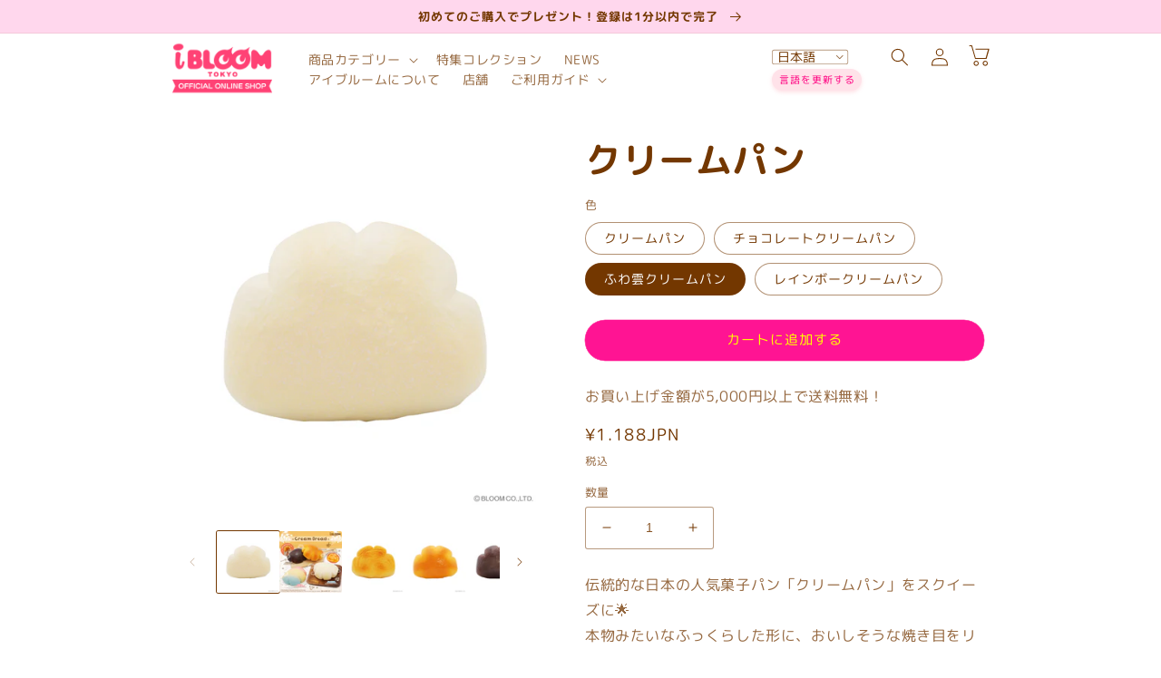

--- FILE ---
content_type: text/html; charset=utf-8
request_url: https://i-bloom.shop/products/cream-bread
body_size: 33086
content:
<!doctype html>
<html class="no-js" lang="ja">
  <head>
    <meta charset="utf-8">
    <meta http-equiv="X-UA-Compatible" content="IE=edge">
    <meta name="viewport" content="width=device-width,initial-scale=1">
    <meta name="theme-color" content="">
    <link rel="canonical" href="https://i-bloom.shop/products/cream-bread">
    <link rel="preconnect" href="https://cdn.shopify.com" crossorigin><link rel="icon" type="image/png" href="//i-bloom.shop/cdn/shop/files/faviconV2.png?crop=center&height=32&v=1679631148&width=32"><link rel="preconnect" href="https://fonts.shopifycdn.com" crossorigin><title>
      クリームパン
 &ndash; i-BLOOM SQUISHY OFFICIAL SHOP</title>

    
      <meta name="description" content="伝統的な日本の人気菓子パン「クリームパン」をスクイーズに🌟本物みたいなふっくらした形に、おいしそうな焼き目をリアルに再現。両手で感触を楽しめるボリュームに、それぞれの香りも楽しんでね！●全4種／香り・クリームパン／パン の香り・チョコレートクリームパン／チョコレート の香り ・ふわ雲クリームパン／わたあめ の香り ・レインボークリームパン／わたあめ の香り ●本体サイズ：約H8.7×W11.6×D4.5cm●対象年齢15歳以上※詳しくは画像をご参照ください">
    

    

<meta property="og:site_name" content="i-BLOOM SQUISHY OFFICIAL SHOP">
<meta property="og:url" content="https://i-bloom.shop/products/cream-bread">
<meta property="og:title" content="クリームパン">
<meta property="og:type" content="product">
<meta property="og:description" content="伝統的な日本の人気菓子パン「クリームパン」をスクイーズに🌟本物みたいなふっくらした形に、おいしそうな焼き目をリアルに再現。両手で感触を楽しめるボリュームに、それぞれの香りも楽しんでね！●全4種／香り・クリームパン／パン の香り・チョコレートクリームパン／チョコレート の香り ・ふわ雲クリームパン／わたあめ の香り ・レインボークリームパン／わたあめ の香り ●本体サイズ：約H8.7×W11.6×D4.5cm●対象年齢15歳以上※詳しくは画像をご参照ください"><meta property="og:image" content="http://i-bloom.shop/cdn/shop/products/EC4__02_4b429977-860b-4704-8995-2bc4a240a746.jpg?v=1681703614">
  <meta property="og:image:secure_url" content="https://i-bloom.shop/cdn/shop/products/EC4__02_4b429977-860b-4704-8995-2bc4a240a746.jpg?v=1681703614">
  <meta property="og:image:width" content="1080">
  <meta property="og:image:height" content="1080"><meta property="og:price:amount" content="1.188">
  <meta property="og:price:currency" content="JPY"><meta name="twitter:site" content="@ibloom_squishy/"><meta name="twitter:card" content="summary_large_image">
<meta name="twitter:title" content="クリームパン">
<meta name="twitter:description" content="伝統的な日本の人気菓子パン「クリームパン」をスクイーズに🌟本物みたいなふっくらした形に、おいしそうな焼き目をリアルに再現。両手で感触を楽しめるボリュームに、それぞれの香りも楽しんでね！●全4種／香り・クリームパン／パン の香り・チョコレートクリームパン／チョコレート の香り ・ふわ雲クリームパン／わたあめ の香り ・レインボークリームパン／わたあめ の香り ●本体サイズ：約H8.7×W11.6×D4.5cm●対象年齢15歳以上※詳しくは画像をご参照ください">


    <script src="//i-bloom.shop/cdn/shop/t/104/assets/global.js?v=149496944046504657681764031043" defer="defer"></script>
    <script>window.performance && window.performance.mark && window.performance.mark('shopify.content_for_header.start');</script><meta name="google-site-verification" content="X_C56919yyy3aN2rLjCxxhF0H3YQkwqFCCtUdUO8OVc">
<meta id="shopify-digital-wallet" name="shopify-digital-wallet" content="/69192679699/digital_wallets/dialog">
<meta name="shopify-checkout-api-token" content="03819fc671ecb045b7f864bdfc212928">
<meta id="in-context-paypal-metadata" data-shop-id="69192679699" data-venmo-supported="false" data-environment="production" data-locale="ja_JP" data-paypal-v4="true" data-currency="JPY">
<link rel="alternate" hreflang="x-default" href="https://i-bloom.shop/products/cream-bread">
<link rel="alternate" hreflang="ja" href="https://i-bloom.shop/products/cream-bread">
<link rel="alternate" hreflang="en" href="https://i-bloom.shop/en/products/cream-bread">
<link rel="alternate" hreflang="ko" href="https://i-bloom.shop/ko/products/cream-bread">
<link rel="alternate" hreflang="zh-Hans" href="https://i-bloom.shop/zh/products/cream-bread">
<link rel="alternate" hreflang="en-US" href="https://i-bloom.shop/en-us/products/cream-bread">
<link rel="alternate" hreflang="ja-US" href="https://i-bloom.shop/ja-us/products/cream-bread">
<link rel="alternate" hreflang="ko-US" href="https://i-bloom.shop/ko-us/products/cream-bread">
<link rel="alternate" hreflang="zh-Hans-US" href="https://i-bloom.shop/zh-us/products/cream-bread">
<link rel="alternate" hreflang="zh-Hans-TW" href="https://i-bloom.shop/zh-cn/products/cream-bread">
<link rel="alternate" hreflang="en-TW" href="https://i-bloom.shop/en-cn/products/cream-bread">
<link rel="alternate" hreflang="ja-TW" href="https://i-bloom.shop/ja-cn/products/cream-bread">
<link rel="alternate" hreflang="ko-TW" href="https://i-bloom.shop/ko-cn/products/cream-bread">
<link rel="alternate" hreflang="en-TH" href="https://i-bloom.shop/en-bu/products/cream-bread">
<link rel="alternate" hreflang="en-MY" href="https://i-bloom.shop/en-bu/products/cream-bread">
<link rel="alternate" hreflang="en-IN" href="https://i-bloom.shop/en-bu/products/cream-bread">
<link rel="alternate" hreflang="en-KH" href="https://i-bloom.shop/en-bu/products/cream-bread">
<link rel="alternate" hreflang="en-SG" href="https://i-bloom.shop/en-bu/products/cream-bread">
<link rel="alternate" hreflang="en-LK" href="https://i-bloom.shop/en-bu/products/cream-bread">
<link rel="alternate" hreflang="en-NP" href="https://i-bloom.shop/en-bu/products/cream-bread">
<link rel="alternate" hreflang="en-PK" href="https://i-bloom.shop/en-bu/products/cream-bread">
<link rel="alternate" hreflang="en-BT" href="https://i-bloom.shop/en-bu/products/cream-bread">
<link rel="alternate" hreflang="en-BN" href="https://i-bloom.shop/en-bu/products/cream-bread">
<link rel="alternate" hreflang="en-VN" href="https://i-bloom.shop/en-bu/products/cream-bread">
<link rel="alternate" hreflang="en-MM" href="https://i-bloom.shop/en-bu/products/cream-bread">
<link rel="alternate" hreflang="en-MV" href="https://i-bloom.shop/en-bu/products/cream-bread">
<link rel="alternate" hreflang="en-MN" href="https://i-bloom.shop/en-bu/products/cream-bread">
<link rel="alternate" hreflang="en-LA" href="https://i-bloom.shop/en-bu/products/cream-bread">
<link rel="alternate" hreflang="en-AU" href="https://i-bloom.shop/en-au/products/cream-bread">
<link rel="alternate" hreflang="en-NC" href="https://i-bloom.shop/en-au/products/cream-bread">
<link rel="alternate" hreflang="en-NZ" href="https://i-bloom.shop/en-au/products/cream-bread">
<link rel="alternate" hreflang="en-FJ" href="https://i-bloom.shop/en-au/products/cream-bread">
<link rel="alternate" hreflang="en-CA" href="https://i-bloom.shop/en-au/products/cream-bread">
<link rel="alternate" hreflang="en-MX" href="https://i-bloom.shop/en-au/products/cream-bread">
<link rel="alternate" hreflang="en-AE" href="https://i-bloom.shop/en-au/products/cream-bread">
<link rel="alternate" hreflang="en-IL" href="https://i-bloom.shop/en-au/products/cream-bread">
<link rel="alternate" hreflang="en-IQ" href="https://i-bloom.shop/en-au/products/cream-bread">
<link rel="alternate" hreflang="en-OM" href="https://i-bloom.shop/en-au/products/cream-bread">
<link rel="alternate" hreflang="en-QA" href="https://i-bloom.shop/en-au/products/cream-bread">
<link rel="alternate" hreflang="en-KW" href="https://i-bloom.shop/en-au/products/cream-bread">
<link rel="alternate" hreflang="en-SA" href="https://i-bloom.shop/en-au/products/cream-bread">
<link rel="alternate" hreflang="en-TR" href="https://i-bloom.shop/en-au/products/cream-bread">
<link rel="alternate" hreflang="en-BH" href="https://i-bloom.shop/en-au/products/cream-bread">
<link rel="alternate" hreflang="en-JO" href="https://i-bloom.shop/en-au/products/cream-bread">
<link rel="alternate" hreflang="en-IS" href="https://i-bloom.shop/en-au/products/cream-bread">
<link rel="alternate" hreflang="en-IE" href="https://i-bloom.shop/en-au/products/cream-bread">
<link rel="alternate" hreflang="en-AZ" href="https://i-bloom.shop/en-au/products/cream-bread">
<link rel="alternate" hreflang="en-IT" href="https://i-bloom.shop/en-au/products/cream-bread">
<link rel="alternate" hreflang="en-UA" href="https://i-bloom.shop/en-au/products/cream-bread">
<link rel="alternate" hreflang="en-GB" href="https://i-bloom.shop/en-au/products/cream-bread">
<link rel="alternate" hreflang="en-EE" href="https://i-bloom.shop/en-au/products/cream-bread">
<link rel="alternate" hreflang="en-AT" href="https://i-bloom.shop/en-au/products/cream-bread">
<link rel="alternate" hreflang="en-NL" href="https://i-bloom.shop/en-au/products/cream-bread">
<link rel="alternate" hreflang="en-MK" href="https://i-bloom.shop/en-au/products/cream-bread">
<link rel="alternate" hreflang="en-CY" href="https://i-bloom.shop/en-au/products/cream-bread">
<link rel="alternate" hreflang="en-GR" href="https://i-bloom.shop/en-au/products/cream-bread">
<link rel="alternate" hreflang="en-HR" href="https://i-bloom.shop/en-au/products/cream-bread">
<link rel="alternate" hreflang="en-SM" href="https://i-bloom.shop/en-au/products/cream-bread">
<link rel="alternate" hreflang="en-CH" href="https://i-bloom.shop/en-au/products/cream-bread">
<link rel="alternate" hreflang="en-SE" href="https://i-bloom.shop/en-au/products/cream-bread">
<link rel="alternate" hreflang="en-ES" href="https://i-bloom.shop/en-au/products/cream-bread">
<link rel="alternate" hreflang="en-CZ" href="https://i-bloom.shop/en-au/products/cream-bread">
<link rel="alternate" hreflang="en-DK" href="https://i-bloom.shop/en-au/products/cream-bread">
<link rel="alternate" hreflang="en-DE" href="https://i-bloom.shop/en-au/products/cream-bread">
<link rel="alternate" hreflang="en-NO" href="https://i-bloom.shop/en-au/products/cream-bread">
<link rel="alternate" hreflang="en-HU" href="https://i-bloom.shop/en-au/products/cream-bread">
<link rel="alternate" hreflang="en-FI" href="https://i-bloom.shop/en-au/products/cream-bread">
<link rel="alternate" hreflang="en-FR" href="https://i-bloom.shop/en-au/products/cream-bread">
<link rel="alternate" hreflang="en-BE" href="https://i-bloom.shop/en-au/products/cream-bread">
<link rel="alternate" hreflang="en-PL" href="https://i-bloom.shop/en-au/products/cream-bread">
<link rel="alternate" hreflang="en-MT" href="https://i-bloom.shop/en-au/products/cream-bread">
<link rel="alternate" hreflang="en-MC" href="https://i-bloom.shop/en-au/products/cream-bread">
<link rel="alternate" hreflang="en-LT" href="https://i-bloom.shop/en-au/products/cream-bread">
<link rel="alternate" hreflang="en-LI" href="https://i-bloom.shop/en-au/products/cream-bread">
<link rel="alternate" hreflang="en-RO" href="https://i-bloom.shop/en-au/products/cream-bread">
<link rel="alternate" hreflang="en-DZ" href="https://i-bloom.shop/en-au/products/cream-bread">
<link rel="alternate" hreflang="en-EG" href="https://i-bloom.shop/en-au/products/cream-bread">
<link rel="alternate" hreflang="en-MA" href="https://i-bloom.shop/en-au/products/cream-bread">
<link rel="alternate" hreflang="zh-Hans-CN" href="https://i-bloom.shop/zh-zh/products/cream-bread">
<link rel="alternate" hreflang="en-CN" href="https://i-bloom.shop/en-zh/products/cream-bread">
<link rel="alternate" hreflang="ja-CN" href="https://i-bloom.shop/ja-zh/products/cream-bread">
<link rel="alternate" hreflang="ko-CN" href="https://i-bloom.shop/ko-zh/products/cream-bread">
<link rel="alternate" hreflang="ko-KR" href="https://i-bloom.shop/ko-kr/products/cream-bread">
<link rel="alternate" hreflang="en-KR" href="https://i-bloom.shop/en-kr/products/cream-bread">
<link rel="alternate" hreflang="en-ID" href="https://i-bloom.shop/en-id/products/cream-bread">
<link rel="alternate" hreflang="zh-Hans-HK" href="https://i-bloom.shop/zh-hk/products/cream-bread">
<link rel="alternate" hreflang="zh-Hans-MO" href="https://i-bloom.shop/zh-hk/products/cream-bread">
<link rel="alternate" hreflang="en-PH" href="https://i-bloom.shop/en-ph/products/cream-bread">
<link rel="alternate" hreflang="zh-Hans-JP" href="https://i-bloom.shop/zh/products/cream-bread">
<link rel="alternate" type="application/json+oembed" href="https://i-bloom.shop/products/cream-bread.oembed">
<script async="async" src="/checkouts/internal/preloads.js?locale=ja-JP"></script>
<link rel="preconnect" href="https://shop.app" crossorigin="anonymous">
<script async="async" src="https://shop.app/checkouts/internal/preloads.js?locale=ja-JP&shop_id=69192679699" crossorigin="anonymous"></script>
<script id="apple-pay-shop-capabilities" type="application/json">{"shopId":69192679699,"countryCode":"JP","currencyCode":"JPY","merchantCapabilities":["supports3DS"],"merchantId":"gid:\/\/shopify\/Shop\/69192679699","merchantName":"i-BLOOM SQUISHY OFFICIAL SHOP","requiredBillingContactFields":["postalAddress","email","phone"],"requiredShippingContactFields":["postalAddress","email","phone"],"shippingType":"shipping","supportedNetworks":["visa","masterCard","amex","jcb","discover"],"total":{"type":"pending","label":"i-BLOOM SQUISHY OFFICIAL SHOP","amount":"1.00"},"shopifyPaymentsEnabled":true,"supportsSubscriptions":true}</script>
<script id="shopify-features" type="application/json">{"accessToken":"03819fc671ecb045b7f864bdfc212928","betas":["rich-media-storefront-analytics"],"domain":"i-bloom.shop","predictiveSearch":false,"shopId":69192679699,"locale":"ja"}</script>
<script>var Shopify = Shopify || {};
Shopify.shop = "mooosh-online.myshopify.com";
Shopify.locale = "ja";
Shopify.currency = {"active":"JPY","rate":"1.0"};
Shopify.country = "JP";
Shopify.theme = {"name":"crave_20251031_クリスマスに変更ヘッダー調整のコピーのコピー","id":182503932179,"schema_name":"Crave","schema_version":"5.0.1","theme_store_id":1363,"role":"main"};
Shopify.theme.handle = "null";
Shopify.theme.style = {"id":null,"handle":null};
Shopify.cdnHost = "i-bloom.shop/cdn";
Shopify.routes = Shopify.routes || {};
Shopify.routes.root = "/";</script>
<script type="module">!function(o){(o.Shopify=o.Shopify||{}).modules=!0}(window);</script>
<script>!function(o){function n(){var o=[];function n(){o.push(Array.prototype.slice.apply(arguments))}return n.q=o,n}var t=o.Shopify=o.Shopify||{};t.loadFeatures=n(),t.autoloadFeatures=n()}(window);</script>
<script>
  window.ShopifyPay = window.ShopifyPay || {};
  window.ShopifyPay.apiHost = "shop.app\/pay";
  window.ShopifyPay.redirectState = null;
</script>
<script id="shop-js-analytics" type="application/json">{"pageType":"product"}</script>
<script defer="defer" async type="module" src="//i-bloom.shop/cdn/shopifycloud/shop-js/modules/v2/client.init-shop-cart-sync_PyU3Cxph.ja.esm.js"></script>
<script defer="defer" async type="module" src="//i-bloom.shop/cdn/shopifycloud/shop-js/modules/v2/chunk.common_3XpQ5sgE.esm.js"></script>
<script type="module">
  await import("//i-bloom.shop/cdn/shopifycloud/shop-js/modules/v2/client.init-shop-cart-sync_PyU3Cxph.ja.esm.js");
await import("//i-bloom.shop/cdn/shopifycloud/shop-js/modules/v2/chunk.common_3XpQ5sgE.esm.js");

  window.Shopify.SignInWithShop?.initShopCartSync?.({"fedCMEnabled":true,"windoidEnabled":true});

</script>
<script>
  window.Shopify = window.Shopify || {};
  if (!window.Shopify.featureAssets) window.Shopify.featureAssets = {};
  window.Shopify.featureAssets['shop-js'] = {"shop-cart-sync":["modules/v2/client.shop-cart-sync_iBe2HkXL.ja.esm.js","modules/v2/chunk.common_3XpQ5sgE.esm.js"],"init-fed-cm":["modules/v2/client.init-fed-cm_4nT_o4d8.ja.esm.js","modules/v2/chunk.common_3XpQ5sgE.esm.js"],"init-windoid":["modules/v2/client.init-windoid_qVCuPx85.ja.esm.js","modules/v2/chunk.common_3XpQ5sgE.esm.js"],"shop-cash-offers":["modules/v2/client.shop-cash-offers_xgnxIoYx.ja.esm.js","modules/v2/chunk.common_3XpQ5sgE.esm.js","modules/v2/chunk.modal_CDmZwZ67.esm.js"],"shop-button":["modules/v2/client.shop-button_D-AUf6XJ.ja.esm.js","modules/v2/chunk.common_3XpQ5sgE.esm.js"],"init-shop-email-lookup-coordinator":["modules/v2/client.init-shop-email-lookup-coordinator_CoiRXg_f.ja.esm.js","modules/v2/chunk.common_3XpQ5sgE.esm.js"],"shop-toast-manager":["modules/v2/client.shop-toast-manager_2q6-qtse.ja.esm.js","modules/v2/chunk.common_3XpQ5sgE.esm.js"],"shop-login-button":["modules/v2/client.shop-login-button_jJCllpG3.ja.esm.js","modules/v2/chunk.common_3XpQ5sgE.esm.js","modules/v2/chunk.modal_CDmZwZ67.esm.js"],"avatar":["modules/v2/client.avatar_BTnouDA3.ja.esm.js"],"init-shop-cart-sync":["modules/v2/client.init-shop-cart-sync_PyU3Cxph.ja.esm.js","modules/v2/chunk.common_3XpQ5sgE.esm.js"],"pay-button":["modules/v2/client.pay-button_DUSCSBhc.ja.esm.js","modules/v2/chunk.common_3XpQ5sgE.esm.js"],"init-shop-for-new-customer-accounts":["modules/v2/client.init-shop-for-new-customer-accounts_CQaxpM10.ja.esm.js","modules/v2/client.shop-login-button_jJCllpG3.ja.esm.js","modules/v2/chunk.common_3XpQ5sgE.esm.js","modules/v2/chunk.modal_CDmZwZ67.esm.js"],"init-customer-accounts-sign-up":["modules/v2/client.init-customer-accounts-sign-up_C8nXD2V_.ja.esm.js","modules/v2/client.shop-login-button_jJCllpG3.ja.esm.js","modules/v2/chunk.common_3XpQ5sgE.esm.js","modules/v2/chunk.modal_CDmZwZ67.esm.js"],"shop-follow-button":["modules/v2/client.shop-follow-button_Cpw2kC42.ja.esm.js","modules/v2/chunk.common_3XpQ5sgE.esm.js","modules/v2/chunk.modal_CDmZwZ67.esm.js"],"checkout-modal":["modules/v2/client.checkout-modal_eFi38ufj.ja.esm.js","modules/v2/chunk.common_3XpQ5sgE.esm.js","modules/v2/chunk.modal_CDmZwZ67.esm.js"],"init-customer-accounts":["modules/v2/client.init-customer-accounts_DjqcXQGc.ja.esm.js","modules/v2/client.shop-login-button_jJCllpG3.ja.esm.js","modules/v2/chunk.common_3XpQ5sgE.esm.js","modules/v2/chunk.modal_CDmZwZ67.esm.js"],"lead-capture":["modules/v2/client.lead-capture_CdXRTdfz.ja.esm.js","modules/v2/chunk.common_3XpQ5sgE.esm.js","modules/v2/chunk.modal_CDmZwZ67.esm.js"],"shop-login":["modules/v2/client.shop-login_C-CHoYGE.ja.esm.js","modules/v2/chunk.common_3XpQ5sgE.esm.js","modules/v2/chunk.modal_CDmZwZ67.esm.js"],"payment-terms":["modules/v2/client.payment-terms_cWctAF1p.ja.esm.js","modules/v2/chunk.common_3XpQ5sgE.esm.js","modules/v2/chunk.modal_CDmZwZ67.esm.js"]};
</script>
<script>(function() {
  var isLoaded = false;
  function asyncLoad() {
    if (isLoaded) return;
    isLoaded = true;
    var urls = ["https:\/\/cax.channel.io\/shopify\/plugins\/fcde571b-cbd3-49fb-a8ad-4ae88ce6c365.js?shop=mooosh-online.myshopify.com","https:\/\/cdn.nfcube.com\/instafeed-0b2028f8016d265642961d38252bff32.js?shop=mooosh-online.myshopify.com","https:\/\/cdn.gojiberry.app\/dist\/shopify\/gojiberry.js?shop=mooosh-online.myshopify.com","https:\/\/cdn.hextom.com\/js\/freeshippingbar.js?shop=mooosh-online.myshopify.com"];
    for (var i = 0; i < urls.length; i++) {
      var s = document.createElement('script');
      s.type = 'text/javascript';
      s.async = true;
      s.src = urls[i];
      var x = document.getElementsByTagName('script')[0];
      x.parentNode.insertBefore(s, x);
    }
  };
  if(window.attachEvent) {
    window.attachEvent('onload', asyncLoad);
  } else {
    window.addEventListener('load', asyncLoad, false);
  }
})();</script>
<script id="__st">var __st={"a":69192679699,"offset":32400,"reqid":"04e6e016-06a5-46b5-a4cf-b44fc3013f6d-1768884619","pageurl":"i-bloom.shop\/products\/cream-bread","u":"df157e205fa2","p":"product","rtyp":"product","rid":8244932215059};</script>
<script>window.ShopifyPaypalV4VisibilityTracking = true;</script>
<script id="form-persister">!function(){'use strict';const t='contact',e='new_comment',n=[[t,t],['blogs',e],['comments',e],[t,'customer']],o='password',r='form_key',c=['recaptcha-v3-token','g-recaptcha-response','h-captcha-response',o],s=()=>{try{return window.sessionStorage}catch{return}},i='__shopify_v',u=t=>t.elements[r],a=function(){const t=[...n].map((([t,e])=>`form[action*='/${t}']:not([data-nocaptcha='true']) input[name='form_type'][value='${e}']`)).join(',');var e;return e=t,()=>e?[...document.querySelectorAll(e)].map((t=>t.form)):[]}();function m(t){const e=u(t);a().includes(t)&&(!e||!e.value)&&function(t){try{if(!s())return;!function(t){const e=s();if(!e)return;const n=u(t);if(!n)return;const o=n.value;o&&e.removeItem(o)}(t);const e=Array.from(Array(32),(()=>Math.random().toString(36)[2])).join('');!function(t,e){u(t)||t.append(Object.assign(document.createElement('input'),{type:'hidden',name:r})),t.elements[r].value=e}(t,e),function(t,e){const n=s();if(!n)return;const r=[...t.querySelectorAll(`input[type='${o}']`)].map((({name:t})=>t)),u=[...c,...r],a={};for(const[o,c]of new FormData(t).entries())u.includes(o)||(a[o]=c);n.setItem(e,JSON.stringify({[i]:1,action:t.action,data:a}))}(t,e)}catch(e){console.error('failed to persist form',e)}}(t)}const f=t=>{if('true'===t.dataset.persistBound)return;const e=function(t,e){const n=function(t){return'function'==typeof t.submit?t.submit:HTMLFormElement.prototype.submit}(t).bind(t);return function(){let t;return()=>{t||(t=!0,(()=>{try{e(),n()}catch(t){(t=>{console.error('form submit failed',t)})(t)}})(),setTimeout((()=>t=!1),250))}}()}(t,(()=>{m(t)}));!function(t,e){if('function'==typeof t.submit&&'function'==typeof e)try{t.submit=e}catch{}}(t,e),t.addEventListener('submit',(t=>{t.preventDefault(),e()})),t.dataset.persistBound='true'};!function(){function t(t){const e=(t=>{const e=t.target;return e instanceof HTMLFormElement?e:e&&e.form})(t);e&&m(e)}document.addEventListener('submit',t),document.addEventListener('DOMContentLoaded',(()=>{const e=a();for(const t of e)f(t);var n;n=document.body,new window.MutationObserver((t=>{for(const e of t)if('childList'===e.type&&e.addedNodes.length)for(const t of e.addedNodes)1===t.nodeType&&'FORM'===t.tagName&&a().includes(t)&&f(t)})).observe(n,{childList:!0,subtree:!0,attributes:!1}),document.removeEventListener('submit',t)}))}()}();</script>
<script integrity="sha256-4kQ18oKyAcykRKYeNunJcIwy7WH5gtpwJnB7kiuLZ1E=" data-source-attribution="shopify.loadfeatures" defer="defer" src="//i-bloom.shop/cdn/shopifycloud/storefront/assets/storefront/load_feature-a0a9edcb.js" crossorigin="anonymous"></script>
<script crossorigin="anonymous" defer="defer" src="//i-bloom.shop/cdn/shopifycloud/storefront/assets/shopify_pay/storefront-65b4c6d7.js?v=20250812"></script>
<script data-source-attribution="shopify.dynamic_checkout.dynamic.init">var Shopify=Shopify||{};Shopify.PaymentButton=Shopify.PaymentButton||{isStorefrontPortableWallets:!0,init:function(){window.Shopify.PaymentButton.init=function(){};var t=document.createElement("script");t.src="https://i-bloom.shop/cdn/shopifycloud/portable-wallets/latest/portable-wallets.ja.js",t.type="module",document.head.appendChild(t)}};
</script>
<script data-source-attribution="shopify.dynamic_checkout.buyer_consent">
  function portableWalletsHideBuyerConsent(e){var t=document.getElementById("shopify-buyer-consent"),n=document.getElementById("shopify-subscription-policy-button");t&&n&&(t.classList.add("hidden"),t.setAttribute("aria-hidden","true"),n.removeEventListener("click",e))}function portableWalletsShowBuyerConsent(e){var t=document.getElementById("shopify-buyer-consent"),n=document.getElementById("shopify-subscription-policy-button");t&&n&&(t.classList.remove("hidden"),t.removeAttribute("aria-hidden"),n.addEventListener("click",e))}window.Shopify?.PaymentButton&&(window.Shopify.PaymentButton.hideBuyerConsent=portableWalletsHideBuyerConsent,window.Shopify.PaymentButton.showBuyerConsent=portableWalletsShowBuyerConsent);
</script>
<script>
  function portableWalletsCleanup(e){e&&e.src&&console.error("Failed to load portable wallets script "+e.src);var t=document.querySelectorAll("shopify-accelerated-checkout .shopify-payment-button__skeleton, shopify-accelerated-checkout-cart .wallet-cart-button__skeleton"),e=document.getElementById("shopify-buyer-consent");for(let e=0;e<t.length;e++)t[e].remove();e&&e.remove()}function portableWalletsNotLoadedAsModule(e){e instanceof ErrorEvent&&"string"==typeof e.message&&e.message.includes("import.meta")&&"string"==typeof e.filename&&e.filename.includes("portable-wallets")&&(window.removeEventListener("error",portableWalletsNotLoadedAsModule),window.Shopify.PaymentButton.failedToLoad=e,"loading"===document.readyState?document.addEventListener("DOMContentLoaded",window.Shopify.PaymentButton.init):window.Shopify.PaymentButton.init())}window.addEventListener("error",portableWalletsNotLoadedAsModule);
</script>

<script type="module" src="https://i-bloom.shop/cdn/shopifycloud/portable-wallets/latest/portable-wallets.ja.js" onError="portableWalletsCleanup(this)" crossorigin="anonymous"></script>
<script nomodule>
  document.addEventListener("DOMContentLoaded", portableWalletsCleanup);
</script>

<script id='scb4127' type='text/javascript' async='' src='https://i-bloom.shop/cdn/shopifycloud/privacy-banner/storefront-banner.js'></script><link id="shopify-accelerated-checkout-styles" rel="stylesheet" media="screen" href="https://i-bloom.shop/cdn/shopifycloud/portable-wallets/latest/accelerated-checkout-backwards-compat.css" crossorigin="anonymous">
<style id="shopify-accelerated-checkout-cart">
        #shopify-buyer-consent {
  margin-top: 1em;
  display: inline-block;
  width: 100%;
}

#shopify-buyer-consent.hidden {
  display: none;
}

#shopify-subscription-policy-button {
  background: none;
  border: none;
  padding: 0;
  text-decoration: underline;
  font-size: inherit;
  cursor: pointer;
}

#shopify-subscription-policy-button::before {
  box-shadow: none;
}

      </style>
<script id="sections-script" data-sections="header,footer" defer="defer" src="//i-bloom.shop/cdn/shop/t/104/compiled_assets/scripts.js?4249"></script>
<script>window.performance && window.performance.mark && window.performance.mark('shopify.content_for_header.end');</script>


    <style data-shopify>
      @font-face {
  font-family: "M PLUS Rounded 1c";
  font-weight: 400;
  font-style: normal;
  font-display: swap;
  src: url("//i-bloom.shop/cdn/fonts/m_plus_rounded_1c/mplusrounded1c_n4.428b9fa30c4086bbfa642d0a0d9d72a6ec44279a.woff2") format("woff2"),
       url("//i-bloom.shop/cdn/fonts/m_plus_rounded_1c/mplusrounded1c_n4.ce0152988a729fed7b84fea71f3afe32bf439e2e.woff") format("woff");
}

      @font-face {
  font-family: "M PLUS Rounded 1c";
  font-weight: 700;
  font-style: normal;
  font-display: swap;
  src: url("//i-bloom.shop/cdn/fonts/m_plus_rounded_1c/mplusrounded1c_n7.f7691cd578296d6750074c017215a9ce717e7705.woff2") format("woff2"),
       url("//i-bloom.shop/cdn/fonts/m_plus_rounded_1c/mplusrounded1c_n7.f753c025b7c188654cf5d0d25369b9d6868049fa.woff") format("woff");
}

      
      
      @font-face {
  font-family: "M PLUS Rounded 1c";
  font-weight: 700;
  font-style: normal;
  font-display: swap;
  src: url("//i-bloom.shop/cdn/fonts/m_plus_rounded_1c/mplusrounded1c_n7.f7691cd578296d6750074c017215a9ce717e7705.woff2") format("woff2"),
       url("//i-bloom.shop/cdn/fonts/m_plus_rounded_1c/mplusrounded1c_n7.f753c025b7c188654cf5d0d25369b9d6868049fa.woff") format("woff");
}


      :root {
        --font-body-family: "M PLUS Rounded 1c", sans-serif;
        --font-body-style: normal;
        --font-body-weight: 400;
        --font-body-weight-bold: 700;

        --font-heading-family: "M PLUS Rounded 1c", sans-serif;
        --font-heading-style: normal;
        --font-heading-weight: 700;

        --font-body-scale: 1.0;
        --font-heading-scale: 1.0;

        --color-base-text: 115, 55, 0;
        --color-shadow: 115, 55, 0;
        --color-base-background-1: 255, 255, 255;
        --color-base-background-2: 255, 215, 237;
        --color-base-solid-button-labels: 102, 41, 20;
        --color-base-outline-button-labels: 255, 0, 128;
        --color-base-accent-1: 255, 0, 128;
        --color-base-accent-2: 23, 115, 176;
        --payment-terms-background-color: #ffffff;

        --gradient-base-background-1: #ffffff;
        --gradient-base-background-2: #ffd7ed;
        --gradient-base-accent-1: linear-gradient(270deg, rgba(241, 226, 55, 1) 38%, rgba(255, 181, 181, 1) 71%);
        --gradient-base-accent-2: linear-gradient(136deg, rgba(215, 255, 251, 1) 5%, rgba(129, 215, 250, 1) 89%);

        --media-padding: px;
        --media-border-opacity: 0.5;
        --media-border-width: 0px;
        --media-radius: 2px;
        --media-shadow-opacity: 0.0;
        --media-shadow-horizontal-offset: 0px;
        --media-shadow-vertical-offset: 0px;
        --media-shadow-blur-radius: 0px;
        --media-shadow-visible: 0;

        --page-width: 100rem;
        --page-width-margin: 0rem;

        --product-card-image-padding: 0.0rem;
        --product-card-corner-radius: 0.0rem;
        --product-card-text-alignment: center;
        --product-card-border-width: 0.0rem;
        --product-card-border-opacity: 1.0;
        --product-card-shadow-opacity: 1.0;
        --product-card-shadow-visible: 1;
        --product-card-shadow-horizontal-offset: 0.0rem;
        --product-card-shadow-vertical-offset: 0.0rem;
        --product-card-shadow-blur-radius: 0.0rem;

        --collection-card-image-padding: 0.0rem;
        --collection-card-corner-radius: 0.0rem;
        --collection-card-text-alignment: center;
        --collection-card-border-width: 0.1rem;
        --collection-card-border-opacity: 1.0;
        --collection-card-shadow-opacity: 0.1;
        --collection-card-shadow-visible: 1;
        --collection-card-shadow-horizontal-offset: 0.0rem;
        --collection-card-shadow-vertical-offset: 0.2rem;
        --collection-card-shadow-blur-radius: 0.0rem;

        --blog-card-image-padding: 0.0rem;
        --blog-card-corner-radius: 0.2rem;
        --blog-card-text-alignment: left;
        --blog-card-border-width: 0.1rem;
        --blog-card-border-opacity: 0.5;
        --blog-card-shadow-opacity: 0.0;
        --blog-card-shadow-visible: 0;
        --blog-card-shadow-horizontal-offset: 0.0rem;
        --blog-card-shadow-vertical-offset: 0.0rem;
        --blog-card-shadow-blur-radius: 0.0rem;

        --badge-corner-radius: 4.0rem;

        --popup-border-width: 1px;
        --popup-border-opacity: 0.5;
        --popup-corner-radius: 2px;
        --popup-shadow-opacity: 0.0;
        --popup-shadow-horizontal-offset: 0px;
        --popup-shadow-vertical-offset: 0px;
        --popup-shadow-blur-radius: 0px;

        --drawer-border-width: 3px;
        --drawer-border-opacity: 0.1;
        --drawer-shadow-opacity: 1.0;
        --drawer-shadow-horizontal-offset: 6px;
        --drawer-shadow-vertical-offset: 6px;
        --drawer-shadow-blur-radius: 0px;

        --spacing-sections-desktop: 24px;
        --spacing-sections-mobile: 20px;

        --grid-desktop-vertical-spacing: 12px;
        --grid-desktop-horizontal-spacing: 12px;
        --grid-mobile-vertical-spacing: 6px;
        --grid-mobile-horizontal-spacing: 6px;

        --text-boxes-border-opacity: 1.0;
        --text-boxes-border-width: 0px;
        --text-boxes-radius: 12px;
        --text-boxes-shadow-opacity: 0.0;
        --text-boxes-shadow-visible: 0;
        --text-boxes-shadow-horizontal-offset: 0px;
        --text-boxes-shadow-vertical-offset: 6px;
        --text-boxes-shadow-blur-radius: 0px;

        --buttons-radius: 40px;
        --buttons-radius-outset: 40px;
        --buttons-border-width: 0px;
        --buttons-border-opacity: 1.0;
        --buttons-shadow-opacity: 0.1;
        --buttons-shadow-visible: 1;
        --buttons-shadow-horizontal-offset: 0px;
        --buttons-shadow-vertical-offset: 0px;
        --buttons-shadow-blur-radius: 0px;
        --buttons-border-offset: 0.3px;

        --inputs-radius: 2px;
        --inputs-border-width: 1px;
        --inputs-border-opacity: 0.5;
        --inputs-shadow-opacity: 0.0;
        --inputs-shadow-horizontal-offset: 0px;
        --inputs-margin-offset: 0px;
        --inputs-shadow-vertical-offset: 0px;
        --inputs-shadow-blur-radius: 0px;
        --inputs-radius-outset: 3px;

        --variant-pills-radius: 40px;
        --variant-pills-border-width: 1px;
        --variant-pills-border-opacity: 0.55;
        --variant-pills-shadow-opacity: 0.0;
        --variant-pills-shadow-horizontal-offset: 0px;
        --variant-pills-shadow-vertical-offset: 0px;
        --variant-pills-shadow-blur-radius: 0px;
      }

      *,
      *::before,
      *::after {
        box-sizing: inherit;
      }

      html {
        box-sizing: border-box;
        font-size: calc(var(--font-body-scale) * 62.5%);
        height: 100%;
      }

      body {
        display: grid;
        grid-template-rows: auto auto 1fr auto;
        grid-template-columns: 100%;
        min-height: 100%;
        margin: 0;
        font-size: 1.5rem;
        letter-spacing: 0.06rem;
        line-height: calc(1 + 0.8 / var(--font-body-scale));
        font-family: var(--font-body-family);
        font-style: var(--font-body-style);
        font-weight: var(--font-body-weight);
      }

      @media screen and (min-width: 750px) {
        body {
          font-size: 1.6rem;
        }
      }
    </style>

    <link href="//i-bloom.shop/cdn/shop/t/104/assets/base.css?v=65928027970722594991766739670" rel="stylesheet" type="text/css" media="all" />
<link rel="preload" as="font" href="//i-bloom.shop/cdn/fonts/m_plus_rounded_1c/mplusrounded1c_n4.428b9fa30c4086bbfa642d0a0d9d72a6ec44279a.woff2" type="font/woff2" crossorigin><link rel="preload" as="font" href="//i-bloom.shop/cdn/fonts/m_plus_rounded_1c/mplusrounded1c_n7.f7691cd578296d6750074c017215a9ce717e7705.woff2" type="font/woff2" crossorigin><link rel="stylesheet" href="//i-bloom.shop/cdn/shop/t/104/assets/component-predictive-search.css?v=83512081251802922551764031030" media="print" onload="this.media='all'"><script>document.documentElement.className = document.documentElement.className.replace('no-js', 'js');
    if (Shopify.designMode) {
      document.documentElement.classList.add('shopify-design-mode');
    }
    </script><link href="//i-bloom.shop/cdn/shop/t/104/assets/easy_points_integration.css?v=104351135276382355231764031041" rel="stylesheet" type="text/css" media="all" />
        <script src="//i-bloom.shop/cdn/shop/t/104/assets/easy_points_integration.min.js?v=155303998923823232591764031042" type="text/javascript"></script>
<script type="text/javascript">
    (function(c,l,a,r,i,t,y){
        c[a]=c[a]||function(){(c[a].q=c[a].q||[]).push(arguments)};
        t=l.createElement(r);t.async=1;t.src="https://www.clarity.ms/tag/"+i;
        y=l.getElementsByTagName(r)[0];y.parentNode.insertBefore(t,y);
    })(window, document, "clarity", "script", "jjzihahv7n");
    </script><!-- Google tag (gtag.js) -->
<script async src="https://www.googletagmanager.com/gtag/js?id=AW-16647560741">
</script>
<script>
  window.dataLayer = window.dataLayer || [];
  function gtag(){dataLayer.push(arguments);}
  gtag('js', new Date());
  gtag('config', 'AW-16647560741');
</script>
    <script type="text/javascript">
    (function(c,l,a,r,i,t,y){
        c[a]=c[a]||function(){(c[a].q=c[a].q||[]).push(arguments)};
        t=l.createElement(r);t.async=1;t.src="https://www.clarity.ms/tag/"+i;
        y=l.getElementsByTagName(r)[0];y.parentNode.insertBefore(t,y);
    })(window, document, "clarity", "script", "kpow4evw3h");
</script>
  <!-- BEGIN app block: shopify://apps/minmaxify-order-limits/blocks/app-embed-block/3acfba32-89f3-4377-ae20-cbb9abc48475 --><script type="text/javascript" src="https://limits.minmaxify.com/mooosh-online.myshopify.com?v=139c&r=20260114095153"></script>

<!-- END app block --><script src="https://cdn.shopify.com/extensions/a424d896-690a-47f2-a3ae-a82565eec47e/preorder-now-wolf-5/assets/preorde_panda.js" type="text/javascript" defer="defer"></script>
<script src="https://cdn.shopify.com/extensions/19689677-6488-4a31-adf3-fcf4359c5fd9/forms-2295/assets/shopify-forms-loader.js" type="text/javascript" defer="defer"></script>
<script src="https://cdn.shopify.com/extensions/019bc2cf-ad72-709c-ab89-9947d92587ae/free-shipping-bar-118/assets/freeshippingbar.js" type="text/javascript" defer="defer"></script>
<script src="https://cdn.shopify.com/extensions/019b9b10-2e7d-7837-92cb-029ce468a4c6/easy-points-shopify-app-87/assets/sdk.bundle.js" type="text/javascript" defer="defer"></script>
<link href="https://monorail-edge.shopifysvc.com" rel="dns-prefetch">
<script>(function(){if ("sendBeacon" in navigator && "performance" in window) {try {var session_token_from_headers = performance.getEntriesByType('navigation')[0].serverTiming.find(x => x.name == '_s').description;} catch {var session_token_from_headers = undefined;}var session_cookie_matches = document.cookie.match(/_shopify_s=([^;]*)/);var session_token_from_cookie = session_cookie_matches && session_cookie_matches.length === 2 ? session_cookie_matches[1] : "";var session_token = session_token_from_headers || session_token_from_cookie || "";function handle_abandonment_event(e) {var entries = performance.getEntries().filter(function(entry) {return /monorail-edge.shopifysvc.com/.test(entry.name);});if (!window.abandonment_tracked && entries.length === 0) {window.abandonment_tracked = true;var currentMs = Date.now();var navigation_start = performance.timing.navigationStart;var payload = {shop_id: 69192679699,url: window.location.href,navigation_start,duration: currentMs - navigation_start,session_token,page_type: "product"};window.navigator.sendBeacon("https://monorail-edge.shopifysvc.com/v1/produce", JSON.stringify({schema_id: "online_store_buyer_site_abandonment/1.1",payload: payload,metadata: {event_created_at_ms: currentMs,event_sent_at_ms: currentMs}}));}}window.addEventListener('pagehide', handle_abandonment_event);}}());</script>
<script id="web-pixels-manager-setup">(function e(e,d,r,n,o){if(void 0===o&&(o={}),!Boolean(null===(a=null===(i=window.Shopify)||void 0===i?void 0:i.analytics)||void 0===a?void 0:a.replayQueue)){var i,a;window.Shopify=window.Shopify||{};var t=window.Shopify;t.analytics=t.analytics||{};var s=t.analytics;s.replayQueue=[],s.publish=function(e,d,r){return s.replayQueue.push([e,d,r]),!0};try{self.performance.mark("wpm:start")}catch(e){}var l=function(){var e={modern:/Edge?\/(1{2}[4-9]|1[2-9]\d|[2-9]\d{2}|\d{4,})\.\d+(\.\d+|)|Firefox\/(1{2}[4-9]|1[2-9]\d|[2-9]\d{2}|\d{4,})\.\d+(\.\d+|)|Chrom(ium|e)\/(9{2}|\d{3,})\.\d+(\.\d+|)|(Maci|X1{2}).+ Version\/(15\.\d+|(1[6-9]|[2-9]\d|\d{3,})\.\d+)([,.]\d+|)( \(\w+\)|)( Mobile\/\w+|) Safari\/|Chrome.+OPR\/(9{2}|\d{3,})\.\d+\.\d+|(CPU[ +]OS|iPhone[ +]OS|CPU[ +]iPhone|CPU IPhone OS|CPU iPad OS)[ +]+(15[._]\d+|(1[6-9]|[2-9]\d|\d{3,})[._]\d+)([._]\d+|)|Android:?[ /-](13[3-9]|1[4-9]\d|[2-9]\d{2}|\d{4,})(\.\d+|)(\.\d+|)|Android.+Firefox\/(13[5-9]|1[4-9]\d|[2-9]\d{2}|\d{4,})\.\d+(\.\d+|)|Android.+Chrom(ium|e)\/(13[3-9]|1[4-9]\d|[2-9]\d{2}|\d{4,})\.\d+(\.\d+|)|SamsungBrowser\/([2-9]\d|\d{3,})\.\d+/,legacy:/Edge?\/(1[6-9]|[2-9]\d|\d{3,})\.\d+(\.\d+|)|Firefox\/(5[4-9]|[6-9]\d|\d{3,})\.\d+(\.\d+|)|Chrom(ium|e)\/(5[1-9]|[6-9]\d|\d{3,})\.\d+(\.\d+|)([\d.]+$|.*Safari\/(?![\d.]+ Edge\/[\d.]+$))|(Maci|X1{2}).+ Version\/(10\.\d+|(1[1-9]|[2-9]\d|\d{3,})\.\d+)([,.]\d+|)( \(\w+\)|)( Mobile\/\w+|) Safari\/|Chrome.+OPR\/(3[89]|[4-9]\d|\d{3,})\.\d+\.\d+|(CPU[ +]OS|iPhone[ +]OS|CPU[ +]iPhone|CPU IPhone OS|CPU iPad OS)[ +]+(10[._]\d+|(1[1-9]|[2-9]\d|\d{3,})[._]\d+)([._]\d+|)|Android:?[ /-](13[3-9]|1[4-9]\d|[2-9]\d{2}|\d{4,})(\.\d+|)(\.\d+|)|Mobile Safari.+OPR\/([89]\d|\d{3,})\.\d+\.\d+|Android.+Firefox\/(13[5-9]|1[4-9]\d|[2-9]\d{2}|\d{4,})\.\d+(\.\d+|)|Android.+Chrom(ium|e)\/(13[3-9]|1[4-9]\d|[2-9]\d{2}|\d{4,})\.\d+(\.\d+|)|Android.+(UC? ?Browser|UCWEB|U3)[ /]?(15\.([5-9]|\d{2,})|(1[6-9]|[2-9]\d|\d{3,})\.\d+)\.\d+|SamsungBrowser\/(5\.\d+|([6-9]|\d{2,})\.\d+)|Android.+MQ{2}Browser\/(14(\.(9|\d{2,})|)|(1[5-9]|[2-9]\d|\d{3,})(\.\d+|))(\.\d+|)|K[Aa][Ii]OS\/(3\.\d+|([4-9]|\d{2,})\.\d+)(\.\d+|)/},d=e.modern,r=e.legacy,n=navigator.userAgent;return n.match(d)?"modern":n.match(r)?"legacy":"unknown"}(),u="modern"===l?"modern":"legacy",c=(null!=n?n:{modern:"",legacy:""})[u],f=function(e){return[e.baseUrl,"/wpm","/b",e.hashVersion,"modern"===e.buildTarget?"m":"l",".js"].join("")}({baseUrl:d,hashVersion:r,buildTarget:u}),m=function(e){var d=e.version,r=e.bundleTarget,n=e.surface,o=e.pageUrl,i=e.monorailEndpoint;return{emit:function(e){var a=e.status,t=e.errorMsg,s=(new Date).getTime(),l=JSON.stringify({metadata:{event_sent_at_ms:s},events:[{schema_id:"web_pixels_manager_load/3.1",payload:{version:d,bundle_target:r,page_url:o,status:a,surface:n,error_msg:t},metadata:{event_created_at_ms:s}}]});if(!i)return console&&console.warn&&console.warn("[Web Pixels Manager] No Monorail endpoint provided, skipping logging."),!1;try{return self.navigator.sendBeacon.bind(self.navigator)(i,l)}catch(e){}var u=new XMLHttpRequest;try{return u.open("POST",i,!0),u.setRequestHeader("Content-Type","text/plain"),u.send(l),!0}catch(e){return console&&console.warn&&console.warn("[Web Pixels Manager] Got an unhandled error while logging to Monorail."),!1}}}}({version:r,bundleTarget:l,surface:e.surface,pageUrl:self.location.href,monorailEndpoint:e.monorailEndpoint});try{o.browserTarget=l,function(e){var d=e.src,r=e.async,n=void 0===r||r,o=e.onload,i=e.onerror,a=e.sri,t=e.scriptDataAttributes,s=void 0===t?{}:t,l=document.createElement("script"),u=document.querySelector("head"),c=document.querySelector("body");if(l.async=n,l.src=d,a&&(l.integrity=a,l.crossOrigin="anonymous"),s)for(var f in s)if(Object.prototype.hasOwnProperty.call(s,f))try{l.dataset[f]=s[f]}catch(e){}if(o&&l.addEventListener("load",o),i&&l.addEventListener("error",i),u)u.appendChild(l);else{if(!c)throw new Error("Did not find a head or body element to append the script");c.appendChild(l)}}({src:f,async:!0,onload:function(){if(!function(){var e,d;return Boolean(null===(d=null===(e=window.Shopify)||void 0===e?void 0:e.analytics)||void 0===d?void 0:d.initialized)}()){var d=window.webPixelsManager.init(e)||void 0;if(d){var r=window.Shopify.analytics;r.replayQueue.forEach((function(e){var r=e[0],n=e[1],o=e[2];d.publishCustomEvent(r,n,o)})),r.replayQueue=[],r.publish=d.publishCustomEvent,r.visitor=d.visitor,r.initialized=!0}}},onerror:function(){return m.emit({status:"failed",errorMsg:"".concat(f," has failed to load")})},sri:function(e){var d=/^sha384-[A-Za-z0-9+/=]+$/;return"string"==typeof e&&d.test(e)}(c)?c:"",scriptDataAttributes:o}),m.emit({status:"loading"})}catch(e){m.emit({status:"failed",errorMsg:(null==e?void 0:e.message)||"Unknown error"})}}})({shopId: 69192679699,storefrontBaseUrl: "https://i-bloom.shop",extensionsBaseUrl: "https://extensions.shopifycdn.com/cdn/shopifycloud/web-pixels-manager",monorailEndpoint: "https://monorail-edge.shopifysvc.com/unstable/produce_batch",surface: "storefront-renderer",enabledBetaFlags: ["2dca8a86"],webPixelsConfigList: [{"id":"1288962323","configuration":"{\"myshopifyDomain\":\"mooosh-online.myshopify.com\"}","eventPayloadVersion":"v1","runtimeContext":"STRICT","scriptVersion":"23b97d18e2aa74363140dc29c9284e87","type":"APP","apiClientId":2775569,"privacyPurposes":["ANALYTICS","MARKETING","SALE_OF_DATA"],"dataSharingAdjustments":{"protectedCustomerApprovalScopes":["read_customer_address","read_customer_email","read_customer_name","read_customer_phone","read_customer_personal_data"]}},{"id":"1273364755","configuration":"{\"baseUrl\":\"https:\\\/\\\/admin.gojiberry.app\",\"shop\":\"mooosh-online.myshopify.com\"}","eventPayloadVersion":"v1","runtimeContext":"STRICT","scriptVersion":"565904cd621c52c712c623238fc6c2e9","type":"APP","apiClientId":21291466753,"privacyPurposes":["ANALYTICS"],"dataSharingAdjustments":{"protectedCustomerApprovalScopes":["read_customer_email","read_customer_name","read_customer_personal_data"]}},{"id":"886571283","configuration":"{\"config\":\"{\\\"google_tag_ids\\\":[\\\"G-WB82DT3VNN\\\",\\\"AW-16647560741\\\",\\\"GT-5TGJPMP\\\"],\\\"target_country\\\":\\\"JP\\\",\\\"gtag_events\\\":[{\\\"type\\\":\\\"begin_checkout\\\",\\\"action_label\\\":[\\\"G-WB82DT3VNN\\\",\\\"AW-16647560741\\\/1_xNCLD3scwZEKW8loI-\\\"]},{\\\"type\\\":\\\"search\\\",\\\"action_label\\\":[\\\"G-WB82DT3VNN\\\",\\\"AW-16647560741\\\/U74SCKr3scwZEKW8loI-\\\"]},{\\\"type\\\":\\\"view_item\\\",\\\"action_label\\\":[\\\"G-WB82DT3VNN\\\",\\\"AW-16647560741\\\/cGjpCK_2scwZEKW8loI-\\\",\\\"MC-5XJSM6QGM6\\\"]},{\\\"type\\\":\\\"purchase\\\",\\\"action_label\\\":[\\\"G-WB82DT3VNN\\\",\\\"AW-16647560741\\\/UYf5CKn2scwZEKW8loI-\\\",\\\"MC-5XJSM6QGM6\\\"]},{\\\"type\\\":\\\"page_view\\\",\\\"action_label\\\":[\\\"G-WB82DT3VNN\\\",\\\"AW-16647560741\\\/3tyZCKz2scwZEKW8loI-\\\",\\\"MC-5XJSM6QGM6\\\"]},{\\\"type\\\":\\\"add_payment_info\\\",\\\"action_label\\\":[\\\"G-WB82DT3VNN\\\",\\\"AW-16647560741\\\/-mFvCLP3scwZEKW8loI-\\\"]},{\\\"type\\\":\\\"add_to_cart\\\",\\\"action_label\\\":[\\\"G-WB82DT3VNN\\\",\\\"AW-16647560741\\\/ILexCK33scwZEKW8loI-\\\"]}],\\\"enable_monitoring_mode\\\":false}\"}","eventPayloadVersion":"v1","runtimeContext":"OPEN","scriptVersion":"b2a88bafab3e21179ed38636efcd8a93","type":"APP","apiClientId":1780363,"privacyPurposes":[],"dataSharingAdjustments":{"protectedCustomerApprovalScopes":["read_customer_address","read_customer_email","read_customer_name","read_customer_personal_data","read_customer_phone"]}},{"id":"358056211","configuration":"{\"pixel_id\":\"2511580705804421\",\"pixel_type\":\"facebook_pixel\",\"metaapp_system_user_token\":\"-\"}","eventPayloadVersion":"v1","runtimeContext":"OPEN","scriptVersion":"ca16bc87fe92b6042fbaa3acc2fbdaa6","type":"APP","apiClientId":2329312,"privacyPurposes":["ANALYTICS","MARKETING","SALE_OF_DATA"],"dataSharingAdjustments":{"protectedCustomerApprovalScopes":["read_customer_address","read_customer_email","read_customer_name","read_customer_personal_data","read_customer_phone"]}},{"id":"146669843","eventPayloadVersion":"v1","runtimeContext":"LAX","scriptVersion":"1","type":"CUSTOM","privacyPurposes":["ANALYTICS"],"name":"Google Analytics tag (migrated)"},{"id":"shopify-app-pixel","configuration":"{}","eventPayloadVersion":"v1","runtimeContext":"STRICT","scriptVersion":"0450","apiClientId":"shopify-pixel","type":"APP","privacyPurposes":["ANALYTICS","MARKETING"]},{"id":"shopify-custom-pixel","eventPayloadVersion":"v1","runtimeContext":"LAX","scriptVersion":"0450","apiClientId":"shopify-pixel","type":"CUSTOM","privacyPurposes":["ANALYTICS","MARKETING"]}],isMerchantRequest: false,initData: {"shop":{"name":"i-BLOOM SQUISHY OFFICIAL SHOP","paymentSettings":{"currencyCode":"JPY"},"myshopifyDomain":"mooosh-online.myshopify.com","countryCode":"JP","storefrontUrl":"https:\/\/i-bloom.shop"},"customer":null,"cart":null,"checkout":null,"productVariants":[{"price":{"amount":1188.0,"currencyCode":"JPY"},"product":{"title":"クリームパン","vendor":"i-BLOOM SQUISHY OFFICIAL SHOP","id":"8244932215059","untranslatedTitle":"クリームパン","url":"\/products\/cream-bread","type":"モッシュ商品"},"id":"47413884879123","image":{"src":"\/\/i-bloom.shop\/cdn\/shop\/products\/EC4__04_ca23b92c-21dd-4175-b7f6-6503e234fd24.jpg?v=1681704005"},"sku":"000-23232","title":"クリームパン","untranslatedTitle":"クリームパン"},{"price":{"amount":1188.0,"currencyCode":"JPY"},"product":{"title":"クリームパン","vendor":"i-BLOOM SQUISHY OFFICIAL SHOP","id":"8244932215059","untranslatedTitle":"クリームパン","url":"\/products\/cream-bread","type":"モッシュ商品"},"id":"47413884911891","image":{"src":"\/\/i-bloom.shop\/cdn\/shop\/products\/EC4__06_78549edb-e0bd-4ee3-b88c-f4ffeb1402f0.jpg?v=1681704005"},"sku":"000-24103","title":"チョコレートクリームパン","untranslatedTitle":"チョコレートクリームパン"},{"price":{"amount":1188.0,"currencyCode":"JPY"},"product":{"title":"クリームパン","vendor":"i-BLOOM SQUISHY OFFICIAL SHOP","id":"8244932215059","untranslatedTitle":"クリームパン","url":"\/products\/cream-bread","type":"モッシュ商品"},"id":"47413884977427","image":{"src":"\/\/i-bloom.shop\/cdn\/shop\/products\/EC4__07_42f4c0ce-eba8-4bd4-8df8-5e7020a91a3a.jpg?v=1681704005"},"sku":"000-24113","title":"ふわ雲クリームパン","untranslatedTitle":"ふわ雲クリームパン"},{"price":{"amount":1188.0,"currencyCode":"JPY"},"product":{"title":"クリームパン","vendor":"i-BLOOM SQUISHY OFFICIAL SHOP","id":"8244932215059","untranslatedTitle":"クリームパン","url":"\/products\/cream-bread","type":"モッシュ商品"},"id":"47413885010195","image":{"src":"\/\/i-bloom.shop\/cdn\/shop\/products\/EC4__08_6dd5b434-8602-4bc1-bab6-738896f51172.jpg?v=1681704005"},"sku":"000-24114","title":"レインボークリームパン","untranslatedTitle":"レインボークリームパン"}],"purchasingCompany":null},},"https://i-bloom.shop/cdn","fcfee988w5aeb613cpc8e4bc33m6693e112",{"modern":"","legacy":""},{"shopId":"69192679699","storefrontBaseUrl":"https:\/\/i-bloom.shop","extensionBaseUrl":"https:\/\/extensions.shopifycdn.com\/cdn\/shopifycloud\/web-pixels-manager","surface":"storefront-renderer","enabledBetaFlags":"[\"2dca8a86\"]","isMerchantRequest":"false","hashVersion":"fcfee988w5aeb613cpc8e4bc33m6693e112","publish":"custom","events":"[[\"page_viewed\",{}],[\"product_viewed\",{\"productVariant\":{\"price\":{\"amount\":1188.0,\"currencyCode\":\"JPY\"},\"product\":{\"title\":\"クリームパン\",\"vendor\":\"i-BLOOM SQUISHY OFFICIAL SHOP\",\"id\":\"8244932215059\",\"untranslatedTitle\":\"クリームパン\",\"url\":\"\/products\/cream-bread\",\"type\":\"モッシュ商品\"},\"id\":\"47413884977427\",\"image\":{\"src\":\"\/\/i-bloom.shop\/cdn\/shop\/products\/EC4__07_42f4c0ce-eba8-4bd4-8df8-5e7020a91a3a.jpg?v=1681704005\"},\"sku\":\"000-24113\",\"title\":\"ふわ雲クリームパン\",\"untranslatedTitle\":\"ふわ雲クリームパン\"}}]]"});</script><script>
  window.ShopifyAnalytics = window.ShopifyAnalytics || {};
  window.ShopifyAnalytics.meta = window.ShopifyAnalytics.meta || {};
  window.ShopifyAnalytics.meta.currency = 'JPY';
  var meta = {"product":{"id":8244932215059,"gid":"gid:\/\/shopify\/Product\/8244932215059","vendor":"i-BLOOM SQUISHY OFFICIAL SHOP","type":"モッシュ商品","handle":"cream-bread","variants":[{"id":47413884879123,"price":118800,"name":"クリームパン - クリームパン","public_title":"クリームパン","sku":"000-23232"},{"id":47413884911891,"price":118800,"name":"クリームパン - チョコレートクリームパン","public_title":"チョコレートクリームパン","sku":"000-24103"},{"id":47413884977427,"price":118800,"name":"クリームパン - ふわ雲クリームパン","public_title":"ふわ雲クリームパン","sku":"000-24113"},{"id":47413885010195,"price":118800,"name":"クリームパン - レインボークリームパン","public_title":"レインボークリームパン","sku":"000-24114"}],"remote":false},"page":{"pageType":"product","resourceType":"product","resourceId":8244932215059,"requestId":"04e6e016-06a5-46b5-a4cf-b44fc3013f6d-1768884619"}};
  for (var attr in meta) {
    window.ShopifyAnalytics.meta[attr] = meta[attr];
  }
</script>
<script class="analytics">
  (function () {
    var customDocumentWrite = function(content) {
      var jquery = null;

      if (window.jQuery) {
        jquery = window.jQuery;
      } else if (window.Checkout && window.Checkout.$) {
        jquery = window.Checkout.$;
      }

      if (jquery) {
        jquery('body').append(content);
      }
    };

    var hasLoggedConversion = function(token) {
      if (token) {
        return document.cookie.indexOf('loggedConversion=' + token) !== -1;
      }
      return false;
    }

    var setCookieIfConversion = function(token) {
      if (token) {
        var twoMonthsFromNow = new Date(Date.now());
        twoMonthsFromNow.setMonth(twoMonthsFromNow.getMonth() + 2);

        document.cookie = 'loggedConversion=' + token + '; expires=' + twoMonthsFromNow;
      }
    }

    var trekkie = window.ShopifyAnalytics.lib = window.trekkie = window.trekkie || [];
    if (trekkie.integrations) {
      return;
    }
    trekkie.methods = [
      'identify',
      'page',
      'ready',
      'track',
      'trackForm',
      'trackLink'
    ];
    trekkie.factory = function(method) {
      return function() {
        var args = Array.prototype.slice.call(arguments);
        args.unshift(method);
        trekkie.push(args);
        return trekkie;
      };
    };
    for (var i = 0; i < trekkie.methods.length; i++) {
      var key = trekkie.methods[i];
      trekkie[key] = trekkie.factory(key);
    }
    trekkie.load = function(config) {
      trekkie.config = config || {};
      trekkie.config.initialDocumentCookie = document.cookie;
      var first = document.getElementsByTagName('script')[0];
      var script = document.createElement('script');
      script.type = 'text/javascript';
      script.onerror = function(e) {
        var scriptFallback = document.createElement('script');
        scriptFallback.type = 'text/javascript';
        scriptFallback.onerror = function(error) {
                var Monorail = {
      produce: function produce(monorailDomain, schemaId, payload) {
        var currentMs = new Date().getTime();
        var event = {
          schema_id: schemaId,
          payload: payload,
          metadata: {
            event_created_at_ms: currentMs,
            event_sent_at_ms: currentMs
          }
        };
        return Monorail.sendRequest("https://" + monorailDomain + "/v1/produce", JSON.stringify(event));
      },
      sendRequest: function sendRequest(endpointUrl, payload) {
        // Try the sendBeacon API
        if (window && window.navigator && typeof window.navigator.sendBeacon === 'function' && typeof window.Blob === 'function' && !Monorail.isIos12()) {
          var blobData = new window.Blob([payload], {
            type: 'text/plain'
          });

          if (window.navigator.sendBeacon(endpointUrl, blobData)) {
            return true;
          } // sendBeacon was not successful

        } // XHR beacon

        var xhr = new XMLHttpRequest();

        try {
          xhr.open('POST', endpointUrl);
          xhr.setRequestHeader('Content-Type', 'text/plain');
          xhr.send(payload);
        } catch (e) {
          console.log(e);
        }

        return false;
      },
      isIos12: function isIos12() {
        return window.navigator.userAgent.lastIndexOf('iPhone; CPU iPhone OS 12_') !== -1 || window.navigator.userAgent.lastIndexOf('iPad; CPU OS 12_') !== -1;
      }
    };
    Monorail.produce('monorail-edge.shopifysvc.com',
      'trekkie_storefront_load_errors/1.1',
      {shop_id: 69192679699,
      theme_id: 182503932179,
      app_name: "storefront",
      context_url: window.location.href,
      source_url: "//i-bloom.shop/cdn/s/trekkie.storefront.cd680fe47e6c39ca5d5df5f0a32d569bc48c0f27.min.js"});

        };
        scriptFallback.async = true;
        scriptFallback.src = '//i-bloom.shop/cdn/s/trekkie.storefront.cd680fe47e6c39ca5d5df5f0a32d569bc48c0f27.min.js';
        first.parentNode.insertBefore(scriptFallback, first);
      };
      script.async = true;
      script.src = '//i-bloom.shop/cdn/s/trekkie.storefront.cd680fe47e6c39ca5d5df5f0a32d569bc48c0f27.min.js';
      first.parentNode.insertBefore(script, first);
    };
    trekkie.load(
      {"Trekkie":{"appName":"storefront","development":false,"defaultAttributes":{"shopId":69192679699,"isMerchantRequest":null,"themeId":182503932179,"themeCityHash":"6992050456132933121","contentLanguage":"ja","currency":"JPY","eventMetadataId":"0697d580-1d32-4b4a-a2c4-e97460d2084b"},"isServerSideCookieWritingEnabled":true,"monorailRegion":"shop_domain","enabledBetaFlags":["65f19447"]},"Session Attribution":{},"S2S":{"facebookCapiEnabled":true,"source":"trekkie-storefront-renderer","apiClientId":580111}}
    );

    var loaded = false;
    trekkie.ready(function() {
      if (loaded) return;
      loaded = true;

      window.ShopifyAnalytics.lib = window.trekkie;

      var originalDocumentWrite = document.write;
      document.write = customDocumentWrite;
      try { window.ShopifyAnalytics.merchantGoogleAnalytics.call(this); } catch(error) {};
      document.write = originalDocumentWrite;

      window.ShopifyAnalytics.lib.page(null,{"pageType":"product","resourceType":"product","resourceId":8244932215059,"requestId":"04e6e016-06a5-46b5-a4cf-b44fc3013f6d-1768884619","shopifyEmitted":true});

      var match = window.location.pathname.match(/checkouts\/(.+)\/(thank_you|post_purchase)/)
      var token = match? match[1]: undefined;
      if (!hasLoggedConversion(token)) {
        setCookieIfConversion(token);
        window.ShopifyAnalytics.lib.track("Viewed Product",{"currency":"JPY","variantId":47413884879123,"productId":8244932215059,"productGid":"gid:\/\/shopify\/Product\/8244932215059","name":"クリームパン - クリームパン","price":"1188","sku":"000-23232","brand":"i-BLOOM SQUISHY OFFICIAL SHOP","variant":"クリームパン","category":"モッシュ商品","nonInteraction":true,"remote":false},undefined,undefined,{"shopifyEmitted":true});
      window.ShopifyAnalytics.lib.track("monorail:\/\/trekkie_storefront_viewed_product\/1.1",{"currency":"JPY","variantId":47413884879123,"productId":8244932215059,"productGid":"gid:\/\/shopify\/Product\/8244932215059","name":"クリームパン - クリームパン","price":"1188","sku":"000-23232","brand":"i-BLOOM SQUISHY OFFICIAL SHOP","variant":"クリームパン","category":"モッシュ商品","nonInteraction":true,"remote":false,"referer":"https:\/\/i-bloom.shop\/products\/cream-bread"});
      }
    });


        var eventsListenerScript = document.createElement('script');
        eventsListenerScript.async = true;
        eventsListenerScript.src = "//i-bloom.shop/cdn/shopifycloud/storefront/assets/shop_events_listener-3da45d37.js";
        document.getElementsByTagName('head')[0].appendChild(eventsListenerScript);

})();</script>
  <script>
  if (!window.ga || (window.ga && typeof window.ga !== 'function')) {
    window.ga = function ga() {
      (window.ga.q = window.ga.q || []).push(arguments);
      if (window.Shopify && window.Shopify.analytics && typeof window.Shopify.analytics.publish === 'function') {
        window.Shopify.analytics.publish("ga_stub_called", {}, {sendTo: "google_osp_migration"});
      }
      console.error("Shopify's Google Analytics stub called with:", Array.from(arguments), "\nSee https://help.shopify.com/manual/promoting-marketing/pixels/pixel-migration#google for more information.");
    };
    if (window.Shopify && window.Shopify.analytics && typeof window.Shopify.analytics.publish === 'function') {
      window.Shopify.analytics.publish("ga_stub_initialized", {}, {sendTo: "google_osp_migration"});
    }
  }
</script>
<script
  defer
  src="https://i-bloom.shop/cdn/shopifycloud/perf-kit/shopify-perf-kit-3.0.4.min.js"
  data-application="storefront-renderer"
  data-shop-id="69192679699"
  data-render-region="gcp-us-central1"
  data-page-type="product"
  data-theme-instance-id="182503932179"
  data-theme-name="Crave"
  data-theme-version="5.0.1"
  data-monorail-region="shop_domain"
  data-resource-timing-sampling-rate="10"
  data-shs="true"
  data-shs-beacon="true"
  data-shs-export-with-fetch="true"
  data-shs-logs-sample-rate="1"
  data-shs-beacon-endpoint="https://i-bloom.shop/api/collect"
></script>
</head>

  <body class="gradient">
    <a class="skip-to-content-link button visually-hidden" href="#MainContent">
      コンテンツに進む
    </a><div id="shopify-section-announcement-bar" class="shopify-section"><div class="announcement-bar color-background-2 gradient" role="region" aria-label="告知" ><a href="https://i-bloom.shop/account/register" class="announcement-bar__link link link--text focus-inset animate-arrow"><div class="page-width">
                <p class="announcement-bar__message center h5">
                  初めてのご購入でプレゼント！登録は1分以内で完了
<svg viewBox="0 0 14 10" fill="none" aria-hidden="true" focusable="false" role="presentation" class="icon icon-arrow" xmlns="http://www.w3.org/2000/svg">
  <path fill-rule="evenodd" clip-rule="evenodd" d="M8.537.808a.5.5 0 01.817-.162l4 4a.5.5 0 010 .708l-4 4a.5.5 0 11-.708-.708L11.793 5.5H1a.5.5 0 010-1h10.793L8.646 1.354a.5.5 0 01-.109-.546z" fill="currentColor">
</svg>

</p>
              </div></a></div>
</div>
    <div id="shopify-section-header" class="shopify-section section-header"><link rel="stylesheet" href="//i-bloom.shop/cdn/shop/t/104/assets/component-list-menu.css?v=151968516119678728991764031024" media="print" onload="this.media='all'">
<link rel="stylesheet" href="//i-bloom.shop/cdn/shop/t/104/assets/component-search.css?v=96455689198851321781764031033" media="print" onload="this.media='all'">
<link rel="stylesheet" href="//i-bloom.shop/cdn/shop/t/104/assets/component-menu-drawer.css?v=182311192829367774911764031027" media="print" onload="this.media='all'">
<link rel="stylesheet" href="//i-bloom.shop/cdn/shop/t/104/assets/component-cart-notification.css?v=183358051719344305851764031019" media="print" onload="this.media='all'">
<link rel="stylesheet" href="//i-bloom.shop/cdn/shop/t/104/assets/component-cart-items.css?v=23917223812499722491764031019" media="print" onload="this.media='all'"><link rel="stylesheet" href="//i-bloom.shop/cdn/shop/t/104/assets/component-price.css?v=65402837579211014041764031031" media="print" onload="this.media='all'">
  <link rel="stylesheet" href="//i-bloom.shop/cdn/shop/t/104/assets/component-loading-overlay.css?v=167310470843593579841764031025" media="print" onload="this.media='all'"><noscript><link href="//i-bloom.shop/cdn/shop/t/104/assets/component-list-menu.css?v=151968516119678728991764031024" rel="stylesheet" type="text/css" media="all" /></noscript>
<noscript><link href="//i-bloom.shop/cdn/shop/t/104/assets/component-search.css?v=96455689198851321781764031033" rel="stylesheet" type="text/css" media="all" /></noscript>
<noscript><link href="//i-bloom.shop/cdn/shop/t/104/assets/component-menu-drawer.css?v=182311192829367774911764031027" rel="stylesheet" type="text/css" media="all" /></noscript>
<noscript><link href="//i-bloom.shop/cdn/shop/t/104/assets/component-cart-notification.css?v=183358051719344305851764031019" rel="stylesheet" type="text/css" media="all" /></noscript>
<noscript><link href="//i-bloom.shop/cdn/shop/t/104/assets/component-cart-items.css?v=23917223812499722491764031019" rel="stylesheet" type="text/css" media="all" /></noscript>

<style>
  header-drawer {
    justify-self: start;
    margin-left: -1.2rem;
  }

  .header__heading-logo {
    max-width: 110px;
  }

  @media screen and (min-width: 990px) {
    header-drawer {
      display: none;
    }
  }

  .menu-drawer-container {
    display: flex;
  }

  .list-menu {
    list-style: none;
    padding: 0;
    margin: 0;
  }

  .list-menu--inline {
    display: inline-flex;
    flex-wrap: wrap;
  }

  summary.list-menu__item {
    padding-right: 2.7rem;
  }

  .list-menu__item {
    display: flex;
    align-items: center;
    line-height: calc(1 + 0.3 / var(--font-body-scale));
  }

  .list-menu__item--link {
    text-decoration: none;
    padding-bottom: 1rem;
    padding-top: 1rem;
    line-height: calc(1 + 0.8 / var(--font-body-scale));
  }

  @media screen and (min-width: 750px) {
    .list-menu__item--link {
      padding-bottom: 0.5rem;
      padding-top: 0.5rem;
    }
  }
</style><style data-shopify>.header {
    padding-top: 0px;
    padding-bottom: 0px;
  }

  .section-header {
    margin-bottom: 0px;
  }

  @media screen and (min-width: 750px) {
    .section-header {
      margin-bottom: 0px;
    }
  }

  @media screen and (min-width: 990px) {
    .header {
      padding-top: 0px;
      padding-bottom: 0px;
    }
  }</style><script src="//i-bloom.shop/cdn/shop/t/104/assets/details-disclosure.js?v=153497636716254413831764031039" defer="defer"></script>
<script src="//i-bloom.shop/cdn/shop/t/104/assets/details-modal.js?v=4511761896672669691764031040" defer="defer"></script>
<script src="//i-bloom.shop/cdn/shop/t/104/assets/cart-notification.js?v=160453272920806432391764031015" defer="defer"></script><svg xmlns="http://www.w3.org/2000/svg" class="hidden">
  <symbol id="icon-search" viewbox="0 0 18 19" fill="none">
    <path fill-rule="evenodd" clip-rule="evenodd" d="M11.03 11.68A5.784 5.784 0 112.85 3.5a5.784 5.784 0 018.18 8.18zm.26 1.12a6.78 6.78 0 11.72-.7l5.4 5.4a.5.5 0 11-.71.7l-5.41-5.4z" fill="currentColor"/>
  </symbol>

  <symbol id="icon-close" class="icon icon-close" fill="none" viewBox="0 0 18 17">
    <path d="M.865 15.978a.5.5 0 00.707.707l7.433-7.431 7.579 7.282a.501.501 0 00.846-.37.5.5 0 00-.153-.351L9.712 8.546l7.417-7.416a.5.5 0 10-.707-.708L8.991 7.853 1.413.573a.5.5 0 10-.693.72l7.563 7.268-7.418 7.417z" fill="currentColor">
  </symbol>
</svg>
<sticky-header class="header-wrapper color-background-1 gradient">
  <header class="header header--middle-left header--mobile-left page-width header--has-menu"><header-drawer data-breakpoint="tablet">
        <details id="Details-menu-drawer-container" class="menu-drawer-container">
          <summary class="header__icon header__icon--menu header__icon--summary link focus-inset" aria-label="メニュー">
            <span>
              <svg xmlns="http://www.w3.org/2000/svg" aria-hidden="true" focusable="false" role="presentation" class="icon icon-hamburger" fill="none" viewBox="0 0 18 16">
  <path d="M1 .5a.5.5 0 100 1h15.71a.5.5 0 000-1H1zM.5 8a.5.5 0 01.5-.5h15.71a.5.5 0 010 1H1A.5.5 0 01.5 8zm0 7a.5.5 0 01.5-.5h15.71a.5.5 0 010 1H1a.5.5 0 01-.5-.5z" fill="currentColor">
</svg>

              <svg xmlns="http://www.w3.org/2000/svg" aria-hidden="true" focusable="false" role="presentation" class="icon icon-close" fill="none" viewBox="0 0 18 17">
  <path d="M.865 15.978a.5.5 0 00.707.707l7.433-7.431 7.579 7.282a.501.501 0 00.846-.37.5.5 0 00-.153-.351L9.712 8.546l7.417-7.416a.5.5 0 10-.707-.708L8.991 7.853 1.413.573a.5.5 0 10-.693.72l7.563 7.268-7.418 7.417z" fill="currentColor">
</svg>

            </span>
          </summary>
          <div id="menu-drawer" class="gradient menu-drawer motion-reduce" tabindex="-1">
            <div class="menu-drawer__inner-container">
              <div class="menu-drawer__navigation-container">
                <nav class="menu-drawer__navigation">
                  <ul class="menu-drawer__menu has-submenu list-menu" role="list"><li><details id="Details-menu-drawer-menu-item-1">
                            <summary class="menu-drawer__menu-item list-menu__item link link--text focus-inset">
                              商品カテゴリー
                              <svg viewBox="0 0 14 10" fill="none" aria-hidden="true" focusable="false" role="presentation" class="icon icon-arrow" xmlns="http://www.w3.org/2000/svg">
  <path fill-rule="evenodd" clip-rule="evenodd" d="M8.537.808a.5.5 0 01.817-.162l4 4a.5.5 0 010 .708l-4 4a.5.5 0 11-.708-.708L11.793 5.5H1a.5.5 0 010-1h10.793L8.646 1.354a.5.5 0 01-.109-.546z" fill="currentColor">
</svg>

                              <svg aria-hidden="true" focusable="false" role="presentation" class="icon icon-caret" viewBox="0 0 10 6">
  <path fill-rule="evenodd" clip-rule="evenodd" d="M9.354.646a.5.5 0 00-.708 0L5 4.293 1.354.646a.5.5 0 00-.708.708l4 4a.5.5 0 00.708 0l4-4a.5.5 0 000-.708z" fill="currentColor">
</svg>

                            </summary>
                            <div id="link-商品カテゴリー" class="menu-drawer__submenu has-submenu gradient motion-reduce" tabindex="-1">
                              <div class="menu-drawer__inner-submenu">
                                <button class="menu-drawer__close-button link link--text focus-inset" aria-expanded="true">
                                  <svg viewBox="0 0 14 10" fill="none" aria-hidden="true" focusable="false" role="presentation" class="icon icon-arrow" xmlns="http://www.w3.org/2000/svg">
  <path fill-rule="evenodd" clip-rule="evenodd" d="M8.537.808a.5.5 0 01.817-.162l4 4a.5.5 0 010 .708l-4 4a.5.5 0 11-.708-.708L11.793 5.5H1a.5.5 0 010-1h10.793L8.646 1.354a.5.5 0 01-.109-.546z" fill="currentColor">
</svg>

                                  商品カテゴリー
                                </button>
                                <ul class="menu-drawer__menu list-menu" role="list" tabindex="-1"><li><a href="/collections/all-items" class="menu-drawer__menu-item link link--text list-menu__item focus-inset">
                                          すべての商品
                                        </a></li><li><a href="/collections/point20x" class="menu-drawer__menu-item link link--text list-menu__item focus-inset">
                                          人気商品
                                        </a></li><li><a href="/collections/new-items" class="menu-drawer__menu-item link link--text list-menu__item focus-inset">
                                          新商品
                                        </a></li><li><a href="/collections/real-food" class="menu-drawer__menu-item link link--text list-menu__item focus-inset">
                                          リアルフード
                                        </a></li><li><a href="/collections/chara-animals" class="menu-drawer__menu-item link link--text list-menu__item focus-inset">
                                          キャラクター＆動物
                                        </a></li><li><a href="/collections/low-price" class="menu-drawer__menu-item link link--text list-menu__item focus-inset">
                                          990円以下
                                        </a></li><li><a href="/collections/capsuletoy" class="menu-drawer__menu-item link link--text list-menu__item focus-inset">
                                          カプセルトイ
                                        </a></li><li><a href="/collections/restocked" class="menu-drawer__menu-item link link--text list-menu__item focus-inset">
                                          再入荷
                                        </a></li><li><a href="/collections/other-goods" class="menu-drawer__menu-item link link--text list-menu__item focus-inset">
                                          その他の商品
                                        </a></li></ul>
                              </div>
                            </div>
                          </details></li><li><a href="/pages/collection" class="menu-drawer__menu-item list-menu__item link link--text focus-inset">
                            特集コレクション
                          </a></li><li><a href="/blogs/news" class="menu-drawer__menu-item list-menu__item link link--text focus-inset">
                            NEWS
                          </a></li><li><a href="/pages/about-us" class="menu-drawer__menu-item list-menu__item link link--text focus-inset">
                            アイブルームについて
                          </a></li><li><a href="/pages/our-shop" class="menu-drawer__menu-item list-menu__item link link--text focus-inset">
                            店舗
                          </a></li><li><details id="Details-menu-drawer-menu-item-6">
                            <summary class="menu-drawer__menu-item list-menu__item link link--text focus-inset">
                              ご利用ガイド
                              <svg viewBox="0 0 14 10" fill="none" aria-hidden="true" focusable="false" role="presentation" class="icon icon-arrow" xmlns="http://www.w3.org/2000/svg">
  <path fill-rule="evenodd" clip-rule="evenodd" d="M8.537.808a.5.5 0 01.817-.162l4 4a.5.5 0 010 .708l-4 4a.5.5 0 11-.708-.708L11.793 5.5H1a.5.5 0 010-1h10.793L8.646 1.354a.5.5 0 01-.109-.546z" fill="currentColor">
</svg>

                              <svg aria-hidden="true" focusable="false" role="presentation" class="icon icon-caret" viewBox="0 0 10 6">
  <path fill-rule="evenodd" clip-rule="evenodd" d="M9.354.646a.5.5 0 00-.708 0L5 4.293 1.354.646a.5.5 0 00-.708.708l4 4a.5.5 0 00.708 0l4-4a.5.5 0 000-.708z" fill="currentColor">
</svg>

                            </summary>
                            <div id="link-ご利用ガイド" class="menu-drawer__submenu has-submenu gradient motion-reduce" tabindex="-1">
                              <div class="menu-drawer__inner-submenu">
                                <button class="menu-drawer__close-button link link--text focus-inset" aria-expanded="true">
                                  <svg viewBox="0 0 14 10" fill="none" aria-hidden="true" focusable="false" role="presentation" class="icon icon-arrow" xmlns="http://www.w3.org/2000/svg">
  <path fill-rule="evenodd" clip-rule="evenodd" d="M8.537.808a.5.5 0 01.817-.162l4 4a.5.5 0 010 .708l-4 4a.5.5 0 11-.708-.708L11.793 5.5H1a.5.5 0 010-1h10.793L8.646 1.354a.5.5 0 01-.109-.546z" fill="currentColor">
</svg>

                                  ご利用ガイド
                                </button>
                                <ul class="menu-drawer__menu list-menu" role="list" tabindex="-1"><li><a href="https://i-bloom.shop/pages/guideline" class="menu-drawer__menu-item link link--text list-menu__item focus-inset">
                                          ガイドライン
                                        </a></li><li><a href="/pages/shipping-charges" class="menu-drawer__menu-item link link--text list-menu__item focus-inset">
                                          送料について
                                        </a></li><li><a href="/pages/about-points" class="menu-drawer__menu-item link link--text list-menu__item focus-inset">
                                          ポイントについて
                                        </a></li><li><a href="https://i-bloom.shop/pages/q-a" class="menu-drawer__menu-item link link--text list-menu__item focus-inset">
                                          Q&amp;A
                                        </a></li><li><a href="/pages/contact" class="menu-drawer__menu-item link link--text list-menu__item focus-inset">
                                          お問い合わせ
                                        </a></li></ul>
                              </div>
                            </div>
                          </details></li></ul>
                </nav>
                <div class="menu-drawer__utility-links"><a href="/account/login" class="menu-drawer__account link focus-inset h5">
                      <svg xmlns="http://www.w3.org/2000/svg" aria-hidden="true" focusable="false" role="presentation" class="icon icon-account" fill="none" viewBox="0 0 18 19">
  <path fill-rule="evenodd" clip-rule="evenodd" d="M6 4.5a3 3 0 116 0 3 3 0 01-6 0zm3-4a4 4 0 100 8 4 4 0 000-8zm5.58 12.15c1.12.82 1.83 2.24 1.91 4.85H1.51c.08-2.6.79-4.03 1.9-4.85C4.66 11.75 6.5 11.5 9 11.5s4.35.26 5.58 1.15zM9 10.5c-2.5 0-4.65.24-6.17 1.35C1.27 12.98.5 14.93.5 18v.5h17V18c0-3.07-.77-5.02-2.33-6.15-1.52-1.1-3.67-1.35-6.17-1.35z" fill="currentColor">
</svg>

ログイン</a><ul class="list list-social list-unstyled" role="list"><li class="list-social__item">
                        <a href="https://twitter.com/ibloom_squishy/" class="list-social__link link"><svg aria-hidden="true" focusable="false" role="presentation" class="icon icon-twitter" viewBox="0 0 18 15">
  <path fill="currentColor" d="M17.64 2.6a7.33 7.33 0 01-1.75 1.82c0 .05 0 .13.02.23l.02.23a9.97 9.97 0 01-1.69 5.54c-.57.85-1.24 1.62-2.02 2.28a9.09 9.09 0 01-2.82 1.6 10.23 10.23 0 01-8.9-.98c.34.02.61.04.83.04 1.64 0 3.1-.5 4.38-1.5a3.6 3.6 0 01-3.3-2.45A2.91 2.91 0 004 9.35a3.47 3.47 0 01-2.02-1.21 3.37 3.37 0 01-.8-2.22v-.03c.46.24.98.37 1.58.4a3.45 3.45 0 01-1.54-2.9c0-.61.14-1.2.45-1.79a9.68 9.68 0 003.2 2.6 10 10 0 004.08 1.07 3 3 0 01-.13-.8c0-.97.34-1.8 1.03-2.48A3.45 3.45 0 0112.4.96a3.49 3.49 0 012.54 1.1c.8-.15 1.54-.44 2.23-.85a3.4 3.4 0 01-1.54 1.94c.74-.1 1.4-.28 2.01-.54z">
</svg>
<span class="visually-hidden">Twitter</span>
                        </a>
                      </li><li class="list-social__item">
                        <a href="https://www.instagram.com/ibloom_squishy_official/" class="list-social__link link"><svg aria-hidden="true" focusable="false" role="presentation" class="icon icon-instagram" viewBox="0 0 18 18">
  <path fill="currentColor" d="M8.77 1.58c2.34 0 2.62.01 3.54.05.86.04 1.32.18 1.63.3.41.17.7.35 1.01.66.3.3.5.6.65 1 .12.32.27.78.3 1.64.05.92.06 1.2.06 3.54s-.01 2.62-.05 3.54a4.79 4.79 0 01-.3 1.63c-.17.41-.35.7-.66 1.01-.3.3-.6.5-1.01.66-.31.12-.77.26-1.63.3-.92.04-1.2.05-3.54.05s-2.62 0-3.55-.05a4.79 4.79 0 01-1.62-.3c-.42-.16-.7-.35-1.01-.66-.31-.3-.5-.6-.66-1a4.87 4.87 0 01-.3-1.64c-.04-.92-.05-1.2-.05-3.54s0-2.62.05-3.54c.04-.86.18-1.32.3-1.63.16-.41.35-.7.66-1.01.3-.3.6-.5 1-.65.32-.12.78-.27 1.63-.3.93-.05 1.2-.06 3.55-.06zm0-1.58C6.39 0 6.09.01 5.15.05c-.93.04-1.57.2-2.13.4-.57.23-1.06.54-1.55 1.02C1 1.96.7 2.45.46 3.02c-.22.56-.37 1.2-.4 2.13C0 6.1 0 6.4 0 8.77s.01 2.68.05 3.61c.04.94.2 1.57.4 2.13.23.58.54 1.07 1.02 1.56.49.48.98.78 1.55 1.01.56.22 1.2.37 2.13.4.94.05 1.24.06 3.62.06 2.39 0 2.68-.01 3.62-.05.93-.04 1.57-.2 2.13-.41a4.27 4.27 0 001.55-1.01c.49-.49.79-.98 1.01-1.56.22-.55.37-1.19.41-2.13.04-.93.05-1.23.05-3.61 0-2.39 0-2.68-.05-3.62a6.47 6.47 0 00-.4-2.13 4.27 4.27 0 00-1.02-1.55A4.35 4.35 0 0014.52.46a6.43 6.43 0 00-2.13-.41A69 69 0 008.77 0z"/>
  <path fill="currentColor" d="M8.8 4a4.5 4.5 0 100 9 4.5 4.5 0 000-9zm0 7.43a2.92 2.92 0 110-5.85 2.92 2.92 0 010 5.85zM13.43 5a1.05 1.05 0 100-2.1 1.05 1.05 0 000 2.1z">
</svg>
<span class="visually-hidden">Instagram</span>
                        </a>
                      </li><li class="list-social__item">
                        <a href="https://www.tiktok.com/@ibloom_squishy" class="list-social__link link"><svg aria-hidden="true" focusable="false" role="presentation" class="icon icon-tiktok" width="16" height="18" fill="none" xmlns="http://www.w3.org/2000/svg">
  <path d="M8.02 0H11s-.17 3.82 4.13 4.1v2.95s-2.3.14-4.13-1.26l.03 6.1a5.52 5.52 0 11-5.51-5.52h.77V9.4a2.5 2.5 0 101.76 2.4L8.02 0z" fill="currentColor">
</svg>
<span class="visually-hidden">TikTok</span>
                        </a>
                      </li><li class="list-social__item">
                        <a href="https://www.youtube.com/channel/UCEcABJfkTn6ashn3i3FqwOw/videos" class="list-social__link link"><svg aria-hidden="true" focusable="false" role="presentation" class="icon icon-youtube" viewBox="0 0 100 70">
  <path d="M98 11c2 7.7 2 24 2 24s0 16.3-2 24a12.5 12.5 0 01-9 9c-7.7 2-39 2-39 2s-31.3 0-39-2a12.5 12.5 0 01-9-9c-2-7.7-2-24-2-24s0-16.3 2-24c1.2-4.4 4.6-7.8 9-9 7.7-2 39-2 39-2s31.3 0 39 2c4.4 1.2 7.8 4.6 9 9zM40 50l26-15-26-15v30z" fill="currentColor">
</svg>
<span class="visually-hidden">YouTube</span>
                        </a>
                      </li></ul>
                </div>
              </div>
            </div>
          </div>
        </details>
      </header-drawer><a href="/" class="header__heading-link link link--text focus-inset"><img src="//i-bloom.shop/cdn/shop/files/ibloom-logo.png?v=1738042892" alt="i-BLOOM SQUISHY OFFICIAL SHOP" srcset="//i-bloom.shop/cdn/shop/files/ibloom-logo.png?v=1738042892&amp;width=50 50w, //i-bloom.shop/cdn/shop/files/ibloom-logo.png?v=1738042892&amp;width=100 100w, //i-bloom.shop/cdn/shop/files/ibloom-logo.png?v=1738042892&amp;width=150 150w, //i-bloom.shop/cdn/shop/files/ibloom-logo.png?v=1738042892&amp;width=200 200w, //i-bloom.shop/cdn/shop/files/ibloom-logo.png?v=1738042892&amp;width=250 250w, //i-bloom.shop/cdn/shop/files/ibloom-logo.png?v=1738042892&amp;width=300 300w, //i-bloom.shop/cdn/shop/files/ibloom-logo.png?v=1738042892&amp;width=400 400w, //i-bloom.shop/cdn/shop/files/ibloom-logo.png?v=1738042892&amp;width=500 500w" width="110" height="61.599999999999994" class="header__heading-logo">
</a><nav class="header__inline-menu">
          <ul class="list-menu list-menu--inline" role="list"><li><header-menu>
                    <details id="Details-HeaderMenu-1">
                      <summary class="header__menu-item list-menu__item link focus-inset">
                        <span>商品カテゴリー</span>
                        <svg aria-hidden="true" focusable="false" role="presentation" class="icon icon-caret" viewBox="0 0 10 6">
  <path fill-rule="evenodd" clip-rule="evenodd" d="M9.354.646a.5.5 0 00-.708 0L5 4.293 1.354.646a.5.5 0 00-.708.708l4 4a.5.5 0 00.708 0l4-4a.5.5 0 000-.708z" fill="currentColor">
</svg>

                      </summary>
                      <ul id="HeaderMenu-MenuList-1" class="header__submenu list-menu list-menu--disclosure gradient caption-large motion-reduce global-settings-popup" role="list" tabindex="-1"><li><a href="/collections/all-items" class="header__menu-item list-menu__item link link--text focus-inset caption-large">
                                すべての商品
                              </a></li><li><a href="/collections/point20x" class="header__menu-item list-menu__item link link--text focus-inset caption-large">
                                人気商品
                              </a></li><li><a href="/collections/new-items" class="header__menu-item list-menu__item link link--text focus-inset caption-large">
                                新商品
                              </a></li><li><a href="/collections/real-food" class="header__menu-item list-menu__item link link--text focus-inset caption-large">
                                リアルフード
                              </a></li><li><a href="/collections/chara-animals" class="header__menu-item list-menu__item link link--text focus-inset caption-large">
                                キャラクター＆動物
                              </a></li><li><a href="/collections/low-price" class="header__menu-item list-menu__item link link--text focus-inset caption-large">
                                990円以下
                              </a></li><li><a href="/collections/capsuletoy" class="header__menu-item list-menu__item link link--text focus-inset caption-large">
                                カプセルトイ
                              </a></li><li><a href="/collections/restocked" class="header__menu-item list-menu__item link link--text focus-inset caption-large">
                                再入荷
                              </a></li><li><a href="/collections/other-goods" class="header__menu-item list-menu__item link link--text focus-inset caption-large">
                                その他の商品
                              </a></li></ul>
                    </details>
                  </header-menu></li><li><a href="/pages/collection" class="header__menu-item list-menu__item link link--text focus-inset">
                    <span>特集コレクション</span>
                  </a></li><li><a href="/blogs/news" class="header__menu-item list-menu__item link link--text focus-inset">
                    <span>NEWS</span>
                  </a></li><li><a href="/pages/about-us" class="header__menu-item list-menu__item link link--text focus-inset">
                    <span>アイブルームについて</span>
                  </a></li><li><a href="/pages/our-shop" class="header__menu-item list-menu__item link link--text focus-inset">
                    <span>店舗</span>
                  </a></li><li><header-menu>
                    <details id="Details-HeaderMenu-6">
                      <summary class="header__menu-item list-menu__item link focus-inset">
                        <span>ご利用ガイド</span>
                        <svg aria-hidden="true" focusable="false" role="presentation" class="icon icon-caret" viewBox="0 0 10 6">
  <path fill-rule="evenodd" clip-rule="evenodd" d="M9.354.646a.5.5 0 00-.708 0L5 4.293 1.354.646a.5.5 0 00-.708.708l4 4a.5.5 0 00.708 0l4-4a.5.5 0 000-.708z" fill="currentColor">
</svg>

                      </summary>
                      <ul id="HeaderMenu-MenuList-6" class="header__submenu list-menu list-menu--disclosure gradient caption-large motion-reduce global-settings-popup" role="list" tabindex="-1"><li><a href="https://i-bloom.shop/pages/guideline" class="header__menu-item list-menu__item link link--text focus-inset caption-large">
                                ガイドライン
                              </a></li><li><a href="/pages/shipping-charges" class="header__menu-item list-menu__item link link--text focus-inset caption-large">
                                送料について
                              </a></li><li><a href="/pages/about-points" class="header__menu-item list-menu__item link link--text focus-inset caption-large">
                                ポイントについて
                              </a></li><li><a href="https://i-bloom.shop/pages/q-a" class="header__menu-item list-menu__item link link--text focus-inset caption-large">
                                Q&amp;A
                              </a></li><li><a href="/pages/contact" class="header__menu-item list-menu__item link link--text focus-inset caption-large">
                                お問い合わせ
                              </a></li></ul>
                    </details>
                  </header-menu></li></ul>
        </nav><div class="header__icons">
<!-- ▼ 言語セレクタ追加 -->
<!--    <div class="locale-selector">
      <select onchange="window.location.href=this.value">
        <option value="/" selected>日本語</option>
        <option value="/en" >English</option>
        <option value="/ko" >한국어</option>
        <option value="/zh-zh" >简体中文</option>
      </select>
    </div>
      -->
    <!-- ▲ ここまで --><form method="post" action="/localization" id="FooterLanguageFormNoScript" accept-charset="UTF-8" class="localization-form" enctype="multipart/form-data"><input type="hidden" name="form_type" value="localization" /><input type="hidden" name="utf8" value="✓" /><input type="hidden" name="_method" value="put" /><input type="hidden" name="return_to" value="/products/cream-bread" /><div class="localization-form__select">
                <h2 class="visually-hidden" id="FooterLanguageLabelNoScript">言語</h2>
                <select class="localization-selector link" name="locale_code" aria-labelledby="FooterLanguageLabelNoScript"><option value="ja" lang="ja" selected>
                      日本語
                    </option><option value="en" lang="en">
                      English
                    </option><option value="ko" lang="ko">
                      한국어
                    </option><option value="zh-CN" lang="zh-CN">
                      简体中文
                    </option></select>
                <svg aria-hidden="true" focusable="false" role="presentation" class="icon icon-caret" viewBox="0 0 10 6">
  <path fill-rule="evenodd" clip-rule="evenodd" d="M9.354.646a.5.5 0 00-.708 0L5 4.293 1.354.646a.5.5 0 00-.708.708l4 4a.5.5 0 00.708 0l4-4a.5.5 0 000-.708z" fill="currentColor">
</svg>

              </div>
              <button class="button button--tertiary">言語を更新する</button></form><details-modal class="header__search">
        <details>
          <summary class="header__icon header__icon--search header__icon--summary link focus-inset modal__toggle" aria-haspopup="dialog" aria-label="検索">
            <span>
              <svg class="modal__toggle-open icon icon-search" aria-hidden="true" focusable="false" role="presentation">
                <use href="#icon-search">
              </svg>
              <svg class="modal__toggle-close icon icon-close" aria-hidden="true" focusable="false" role="presentation">
                <use href="#icon-close">
              </svg>
            </span>
          </summary>
          <div class="search-modal modal__content gradient" role="dialog" aria-modal="true" aria-label="検索">
            <div class="modal-overlay"></div>
            <div class="search-modal__content search-modal__content-bottom" tabindex="-1"><predictive-search class="search-modal__form" data-loading-text="読み込み中…"><form action="/search" method="get" role="search" class="search search-modal__form">
                  <div class="field">
                    <input class="search__input field__input"
                      id="Search-In-Modal"
                      type="search"
                      name="q"
                      value=""
                      placeholder="検索"role="combobox"
                        aria-expanded="false"
                        aria-owns="predictive-search-results-list"
                        aria-controls="predictive-search-results-list"
                        aria-haspopup="listbox"
                        aria-autocomplete="list"
                        autocorrect="off"
                        autocomplete="off"
                        autocapitalize="off"
                        spellcheck="false">
                    <label class="field__label" for="Search-In-Modal">検索</label>
                    <input type="hidden" name="options[prefix]" value="last">
                    <button class="search__button field__button" aria-label="検索">
                      <svg class="icon icon-search" aria-hidden="true" focusable="false" role="presentation">
                        <use href="#icon-search">
                      </svg>
                    </button>
                  </div><div class="predictive-search predictive-search--header" tabindex="-1" data-predictive-search>
                      <div class="predictive-search__loading-state">
                        <svg aria-hidden="true" focusable="false" role="presentation" class="spinner" viewBox="0 0 66 66" xmlns="http://www.w3.org/2000/svg">
                          <circle class="path" fill="none" stroke-width="6" cx="33" cy="33" r="30"></circle>
                        </svg>
                      </div>
                    </div>

                    <span class="predictive-search-status visually-hidden" role="status" aria-hidden="true"></span></form></predictive-search><button type="button" class="search-modal__close-button modal__close-button link link--text focus-inset" aria-label="閉じる">
                <svg class="icon icon-close" aria-hidden="true" focusable="false" role="presentation">
                  <use href="#icon-close">
                </svg>
              </button>
            </div>
           <div class="locale-selector">
            <select onchange="window.location.href=this.value">
              
            </select>
          </div>
          </div>
        </details>
      </details-modal><a href="/account/login" class="header__icon header__icon--account link focus-inset small-hide">
          <svg xmlns="http://www.w3.org/2000/svg" aria-hidden="true" focusable="false" role="presentation" class="icon icon-account" fill="none" viewBox="0 0 18 19">
  <path fill-rule="evenodd" clip-rule="evenodd" d="M6 4.5a3 3 0 116 0 3 3 0 01-6 0zm3-4a4 4 0 100 8 4 4 0 000-8zm5.58 12.15c1.12.82 1.83 2.24 1.91 4.85H1.51c.08-2.6.79-4.03 1.9-4.85C4.66 11.75 6.5 11.5 9 11.5s4.35.26 5.58 1.15zM9 10.5c-2.5 0-4.65.24-6.17 1.35C1.27 12.98.5 14.93.5 18v.5h17V18c0-3.07-.77-5.02-2.33-6.15-1.52-1.1-3.67-1.35-6.17-1.35z" fill="currentColor">
</svg>

          <span class="visually-hidden">ログイン</span>
        </a><a href="/cart" class="header__icon header__icon--cart link focus-inset" id="cart-icon-bubble"><svg class="icon icon-cart-empty" aria-hidden="true" focusable="false" role="presentation" xmlns="http://www.w3.org/2000/svg" viewBox="0 0 40 40" fill="none">
  <path fill="currentColor" fill-rule="evenodd" d="M26.6,21.8H15.8c-0.2,0-0.4-0.1-0.5-0.4L11.8,9.2h-1.7c-0.3,0-0.5-0.2-0.5-0.5c0-0.3,0.2-0.5,0.5-0.5h2
				c0.2,0,0.4,0.1,0.5,0.4l3.5,12.3h10l2.3-8.3H16.3c-0.3,0-0.5-0.2-0.5-0.5c0-0.3,0.2-0.5,0.5-0.5h12.9c0.2,0,0.3,0.1,0.4,0.2
				c0.1,0.1,0.1,0.3,0.1,0.4l-2.6,9.3C27,21.6,26.8,21.8,26.6,21.8z"/>
  <path fill="currentColor" fill-rule="evenodd" d="M16.6,28.8c-1.4,0-2.6-1.1-2.6-2.6c0-0.7,0.3-1.3,0.7-1.8c0.5-0.5,1.1-0.7,1.8-0.7c1.4,0,2.6,1.1,2.6,2.6l0,0
				C19.1,27.6,18,28.8,16.6,28.8C16.6,28.8,16.6,28.8,16.6,28.8z M16.6,24.6c-0.4,0-0.8,0.2-1.1,0.5c-0.3,0.3-0.5,0.7-0.5,1.1
				c0,0.9,0.7,1.6,1.6,1.6c0,0,0,0,0,0c0.9,0,1.6-0.7,1.6-1.6C18.1,25.3,17.4,24.6,16.6,24.6z"/>
  <path fill="currentColor" fill-rule="evenodd" d="M25.7,28.8c-1.4,0-2.6-1.1-2.6-2.6c0-0.7,0.3-1.3,0.7-1.8c0.5-0.5,1.1-0.7,1.8-0.7c1.4,0,2.6,1.1,2.6,2.6
				c0,0.7-0.3,1.3-0.7,1.8C27,28.5,26.3,28.8,25.7,28.8C25.7,28.8,25.7,28.8,25.7,28.8z M25.7,24.6c-0.4,0-0.8,0.2-1.1,0.5
				c-0.3,0.3-0.5,0.7-0.5,1.1c0,0.9,0.7,1.6,1.6,1.6c0,0,0,0,0,0c0.4,0,0.8-0.2,1.1-0.5c0.3-0.3,0.5-0.7,0.5-1.1
				C27.2,25.3,26.5,24.6,25.7,24.6z"/>
</svg>
<span class="visually-hidden">カート</span></a>
    </div>
  </header>
</sticky-header>

<cart-notification>
  <div class="cart-notification-wrapper page-width">
    <div id="cart-notification" class="cart-notification focus-inset color-background-1 gradient" aria-modal="true" aria-label="カートにアイテムが追加されました" role="dialog" tabindex="-1">
      <div class="cart-notification__header">
        <h2 class="cart-notification__heading caption-large text-body"><svg class="icon icon-checkmark color-foreground-text" aria-hidden="true" focusable="false" xmlns="http://www.w3.org/2000/svg" viewBox="0 0 12 9" fill="none">
  <path fill-rule="evenodd" clip-rule="evenodd" d="M11.35.643a.5.5 0 01.006.707l-6.77 6.886a.5.5 0 01-.719-.006L.638 4.845a.5.5 0 11.724-.69l2.872 3.011 6.41-6.517a.5.5 0 01.707-.006h-.001z" fill="currentColor"/>
</svg>
カートにアイテムが追加されました</h2>
        <button type="button" class="cart-notification__close modal__close-button link link--text focus-inset" aria-label="閉じる">
          <svg class="icon icon-close" aria-hidden="true" focusable="false"><use href="#icon-close"></svg>
        </button>
      </div>
      <div id="cart-notification-product" class="cart-notification-product"></div>
      <div class="cart-notification__links">
        
        <a href="/cart" id="cart-notification-button" class="button button--primary button--full-width"></a>
        
        <button type="button" class="link button-label">お買い物を続ける</button>
      </div>
    </div>
  </div>
</cart-notification>
<style data-shopify>
  .cart-notification {
     display: none;
  }
</style>


<script type="application/ld+json">
  {
    "@context": "http://schema.org",
    "@type": "Organization",
    "name": "i-BLOOM SQUISHY OFFICIAL SHOP",
    
      "logo": "https:\/\/i-bloom.shop\/cdn\/shop\/files\/ibloom-logo.png?v=1738042892\u0026width=500",
    
    "sameAs": [
      "https:\/\/twitter.com\/ibloom_squishy\/",
      "",
      "",
      "https:\/\/www.instagram.com\/ibloom_squishy_official\/",
      "https:\/\/www.tiktok.com\/@ibloom_squishy",
      "",
      "",
      "https:\/\/www.youtube.com\/channel\/UCEcABJfkTn6ashn3i3FqwOw\/videos",
      ""
    ],
    "url": "https:\/\/i-bloom.shop"
  }
</script>
<style> #shopify-section-header h1:first-letter {font-size: 1.5em; /*文字の大きさ*/ color: #ff0080; /*文字の色*/} #shopify-section-header h1 {color: #ff82ba; text-align: center;} </style></div>
    <main id="MainContent" class="content-for-layout focus-none" role="main" tabindex="-1">
      
        <section id="shopify-section-template--25687567270163__main" class="shopify-section section"><section
  id="MainProduct-template--25687567270163__main"
  class="page-width section-template--25687567270163__main-padding"
  data-section="template--25687567270163__main"
>
  <link href="//i-bloom.shop/cdn/shop/t/104/assets/section-main-product.css?v=47066373402512928901764031060" rel="stylesheet" type="text/css" media="all" />
  <link href="//i-bloom.shop/cdn/shop/t/104/assets/component-accordion.css?v=180964204318874863811764031017" rel="stylesheet" type="text/css" media="all" />
  <link href="//i-bloom.shop/cdn/shop/t/104/assets/component-price.css?v=65402837579211014041764031031" rel="stylesheet" type="text/css" media="all" />
  <link href="//i-bloom.shop/cdn/shop/t/104/assets/component-rte.css?v=69919436638515329781764031033" rel="stylesheet" type="text/css" media="all" />
  <link href="//i-bloom.shop/cdn/shop/t/104/assets/component-slider.css?v=111384418465749404671764031034" rel="stylesheet" type="text/css" media="all" />
  <link href="//i-bloom.shop/cdn/shop/t/104/assets/component-rating.css?v=24573085263941240431764031032" rel="stylesheet" type="text/css" media="all" />
  <link href="//i-bloom.shop/cdn/shop/t/104/assets/component-loading-overlay.css?v=167310470843593579841764031025" rel="stylesheet" type="text/css" media="all" />
  <link href="//i-bloom.shop/cdn/shop/t/104/assets/component-deferred-media.css?v=54092797763792720131764031021" rel="stylesheet" type="text/css" media="all" />
<style data-shopify>.section-template--25687567270163__main-padding {
      padding-top: 27px;
      padding-bottom: 12px;
    }

    @media screen and (min-width: 750px) {
      .section-template--25687567270163__main-padding {
        padding-top: 36px;
        padding-bottom: 16px;
      }
    }</style><script src="//i-bloom.shop/cdn/shop/t/104/assets/product-form.js?v=24702737604959294451764031049" defer="defer"></script><div class="product product--small product--left product--thumbnail_slider product--mobile-show grid grid--1-col grid--2-col-tablet">
    <div class="grid__item product__media-wrapper">
      <media-gallery
        id="MediaGallery-template--25687567270163__main"
        role="region"
        
          class="product__media-gallery"
        
        aria-label="ギャラリービュー"
        data-desktop-layout="thumbnail_slider"
      >
        <div id="GalleryStatus-template--25687567270163__main" class="visually-hidden" role="status"></div>
        <slider-component id="GalleryViewer-template--25687567270163__main" class="slider-mobile-gutter">
          <a class="skip-to-content-link button visually-hidden quick-add-hidden" href="#ProductInfo-template--25687567270163__main">
            商品情報にスキップ
          </a>
          <ul
            id="Slider-Gallery-template--25687567270163__main"
            class="product__media-list contains-media grid grid--peek list-unstyled slider slider--mobile"
            role="list"
          ><li
                id="Slide-template--25687567270163__main-33684194525459"
                class="product__media-item grid__item slider__slide is-active"
                data-media-id="template--25687567270163__main-33684194525459"
              >

<noscript><div class="product__media media gradient global-media-settings" style="padding-top: 100.0%;">
      <img src="//i-bloom.shop/cdn/shop/products/EC4__07_42f4c0ce-eba8-4bd4-8df8-5e7020a91a3a.jpg?v=1681704005&amp;width=1946" alt="" srcset="//i-bloom.shop/cdn/shop/products/EC4__07_42f4c0ce-eba8-4bd4-8df8-5e7020a91a3a.jpg?v=1681704005&amp;width=246 246w, //i-bloom.shop/cdn/shop/products/EC4__07_42f4c0ce-eba8-4bd4-8df8-5e7020a91a3a.jpg?v=1681704005&amp;width=493 493w, //i-bloom.shop/cdn/shop/products/EC4__07_42f4c0ce-eba8-4bd4-8df8-5e7020a91a3a.jpg?v=1681704005&amp;width=600 600w, //i-bloom.shop/cdn/shop/products/EC4__07_42f4c0ce-eba8-4bd4-8df8-5e7020a91a3a.jpg?v=1681704005&amp;width=713 713w, //i-bloom.shop/cdn/shop/products/EC4__07_42f4c0ce-eba8-4bd4-8df8-5e7020a91a3a.jpg?v=1681704005&amp;width=823 823w, //i-bloom.shop/cdn/shop/products/EC4__07_42f4c0ce-eba8-4bd4-8df8-5e7020a91a3a.jpg?v=1681704005&amp;width=990 990w, //i-bloom.shop/cdn/shop/products/EC4__07_42f4c0ce-eba8-4bd4-8df8-5e7020a91a3a.jpg?v=1681704005&amp;width=1100 1100w, //i-bloom.shop/cdn/shop/products/EC4__07_42f4c0ce-eba8-4bd4-8df8-5e7020a91a3a.jpg?v=1681704005&amp;width=1206 1206w, //i-bloom.shop/cdn/shop/products/EC4__07_42f4c0ce-eba8-4bd4-8df8-5e7020a91a3a.jpg?v=1681704005&amp;width=1346 1346w, //i-bloom.shop/cdn/shop/products/EC4__07_42f4c0ce-eba8-4bd4-8df8-5e7020a91a3a.jpg?v=1681704005&amp;width=1426 1426w, //i-bloom.shop/cdn/shop/products/EC4__07_42f4c0ce-eba8-4bd4-8df8-5e7020a91a3a.jpg?v=1681704005&amp;width=1646 1646w, //i-bloom.shop/cdn/shop/products/EC4__07_42f4c0ce-eba8-4bd4-8df8-5e7020a91a3a.jpg?v=1681704005&amp;width=1946 1946w" width="1946" height="1946" sizes="(min-width: 1000px) 405px, (min-width: 990px) calc(45.0vw - 10rem), (min-width: 750px) calc((100vw - 11.5rem) / 2), calc(100vw / 1 - 4rem)">
    </div></noscript>

<modal-opener class="product__modal-opener product__modal-opener--image no-js-hidden" data-modal="#ProductModal-template--25687567270163__main">
  <span class="product__media-icon motion-reduce quick-add-hidden" aria-hidden="true"><svg aria-hidden="true" focusable="false" role="presentation" class="icon icon-plus" width="19" height="19" viewBox="0 0 19 19" fill="none" xmlns="http://www.w3.org/2000/svg">
  <path fill-rule="evenodd" clip-rule="evenodd" d="M4.66724 7.93978C4.66655 7.66364 4.88984 7.43922 5.16598 7.43853L10.6996 7.42464C10.9758 7.42395 11.2002 7.64724 11.2009 7.92339C11.2016 8.19953 10.9783 8.42395 10.7021 8.42464L5.16849 8.43852C4.89235 8.43922 4.66793 8.21592 4.66724 7.93978Z" fill="currentColor"/>
  <path fill-rule="evenodd" clip-rule="evenodd" d="M7.92576 4.66463C8.2019 4.66394 8.42632 4.88723 8.42702 5.16337L8.4409 10.697C8.44159 10.9732 8.2183 11.1976 7.94215 11.1983C7.66601 11.199 7.44159 10.9757 7.4409 10.6995L7.42702 5.16588C7.42633 4.88974 7.64962 4.66532 7.92576 4.66463Z" fill="currentColor"/>
  <path fill-rule="evenodd" clip-rule="evenodd" d="M12.8324 3.03011C10.1255 0.323296 5.73693 0.323296 3.03011 3.03011C0.323296 5.73693 0.323296 10.1256 3.03011 12.8324C5.73693 15.5392 10.1255 15.5392 12.8324 12.8324C15.5392 10.1256 15.5392 5.73693 12.8324 3.03011ZM2.32301 2.32301C5.42035 -0.774336 10.4421 -0.774336 13.5395 2.32301C16.6101 5.39361 16.6366 10.3556 13.619 13.4588L18.2473 18.0871C18.4426 18.2824 18.4426 18.599 18.2473 18.7943C18.0521 18.9895 17.7355 18.9895 17.5402 18.7943L12.8778 14.1318C9.76383 16.6223 5.20839 16.4249 2.32301 13.5395C-0.774335 10.4421 -0.774335 5.42035 2.32301 2.32301Z" fill="currentColor"/>
</svg>
</span>

  <div class="product__media media media--transparent gradient global-media-settings" style="padding-top: 100.0%;">
    <img src="//i-bloom.shop/cdn/shop/products/EC4__07_42f4c0ce-eba8-4bd4-8df8-5e7020a91a3a.jpg?v=1681704005&amp;width=1946" alt="" srcset="//i-bloom.shop/cdn/shop/products/EC4__07_42f4c0ce-eba8-4bd4-8df8-5e7020a91a3a.jpg?v=1681704005&amp;width=246 246w, //i-bloom.shop/cdn/shop/products/EC4__07_42f4c0ce-eba8-4bd4-8df8-5e7020a91a3a.jpg?v=1681704005&amp;width=493 493w, //i-bloom.shop/cdn/shop/products/EC4__07_42f4c0ce-eba8-4bd4-8df8-5e7020a91a3a.jpg?v=1681704005&amp;width=600 600w, //i-bloom.shop/cdn/shop/products/EC4__07_42f4c0ce-eba8-4bd4-8df8-5e7020a91a3a.jpg?v=1681704005&amp;width=713 713w, //i-bloom.shop/cdn/shop/products/EC4__07_42f4c0ce-eba8-4bd4-8df8-5e7020a91a3a.jpg?v=1681704005&amp;width=823 823w, //i-bloom.shop/cdn/shop/products/EC4__07_42f4c0ce-eba8-4bd4-8df8-5e7020a91a3a.jpg?v=1681704005&amp;width=990 990w, //i-bloom.shop/cdn/shop/products/EC4__07_42f4c0ce-eba8-4bd4-8df8-5e7020a91a3a.jpg?v=1681704005&amp;width=1100 1100w, //i-bloom.shop/cdn/shop/products/EC4__07_42f4c0ce-eba8-4bd4-8df8-5e7020a91a3a.jpg?v=1681704005&amp;width=1206 1206w, //i-bloom.shop/cdn/shop/products/EC4__07_42f4c0ce-eba8-4bd4-8df8-5e7020a91a3a.jpg?v=1681704005&amp;width=1346 1346w, //i-bloom.shop/cdn/shop/products/EC4__07_42f4c0ce-eba8-4bd4-8df8-5e7020a91a3a.jpg?v=1681704005&amp;width=1426 1426w, //i-bloom.shop/cdn/shop/products/EC4__07_42f4c0ce-eba8-4bd4-8df8-5e7020a91a3a.jpg?v=1681704005&amp;width=1646 1646w, //i-bloom.shop/cdn/shop/products/EC4__07_42f4c0ce-eba8-4bd4-8df8-5e7020a91a3a.jpg?v=1681704005&amp;width=1946 1946w" width="1946" height="1946" sizes="(min-width: 1000px) 405px, (min-width: 990px) calc(45.0vw - 10rem), (min-width: 750px) calc((100vw - 11.5rem) / 2), calc(100vw / 1 - 4rem)">
  </div>
  <button class="product__media-toggle quick-add-hidden" type="button" aria-haspopup="dialog" data-media-id="33684194525459">
    <span class="visually-hidden">
      モーダルでメディア (1) を開く
    </span>
  </button>
</modal-opener>
              </li><li
                  id="Slide-template--25687567270163__main-33684194361619"
                  class="product__media-item grid__item slider__slide"
                  data-media-id="template--25687567270163__main-33684194361619"
                >

<noscript><div class="product__media media gradient global-media-settings" style="padding-top: 100.0%;">
      <img src="//i-bloom.shop/cdn/shop/products/EC4__02_4b429977-860b-4704-8995-2bc4a240a746.jpg?v=1681703614&amp;width=1946" alt="" srcset="//i-bloom.shop/cdn/shop/products/EC4__02_4b429977-860b-4704-8995-2bc4a240a746.jpg?v=1681703614&amp;width=246 246w, //i-bloom.shop/cdn/shop/products/EC4__02_4b429977-860b-4704-8995-2bc4a240a746.jpg?v=1681703614&amp;width=493 493w, //i-bloom.shop/cdn/shop/products/EC4__02_4b429977-860b-4704-8995-2bc4a240a746.jpg?v=1681703614&amp;width=600 600w, //i-bloom.shop/cdn/shop/products/EC4__02_4b429977-860b-4704-8995-2bc4a240a746.jpg?v=1681703614&amp;width=713 713w, //i-bloom.shop/cdn/shop/products/EC4__02_4b429977-860b-4704-8995-2bc4a240a746.jpg?v=1681703614&amp;width=823 823w, //i-bloom.shop/cdn/shop/products/EC4__02_4b429977-860b-4704-8995-2bc4a240a746.jpg?v=1681703614&amp;width=990 990w, //i-bloom.shop/cdn/shop/products/EC4__02_4b429977-860b-4704-8995-2bc4a240a746.jpg?v=1681703614&amp;width=1100 1100w, //i-bloom.shop/cdn/shop/products/EC4__02_4b429977-860b-4704-8995-2bc4a240a746.jpg?v=1681703614&amp;width=1206 1206w, //i-bloom.shop/cdn/shop/products/EC4__02_4b429977-860b-4704-8995-2bc4a240a746.jpg?v=1681703614&amp;width=1346 1346w, //i-bloom.shop/cdn/shop/products/EC4__02_4b429977-860b-4704-8995-2bc4a240a746.jpg?v=1681703614&amp;width=1426 1426w, //i-bloom.shop/cdn/shop/products/EC4__02_4b429977-860b-4704-8995-2bc4a240a746.jpg?v=1681703614&amp;width=1646 1646w, //i-bloom.shop/cdn/shop/products/EC4__02_4b429977-860b-4704-8995-2bc4a240a746.jpg?v=1681703614&amp;width=1946 1946w" width="1946" height="1946" loading="lazy" sizes="(min-width: 1000px) 405px, (min-width: 990px) calc(45.0vw - 10rem), (min-width: 750px) calc((100vw - 11.5rem) / 2), calc(100vw / 1 - 4rem)">
    </div></noscript>

<modal-opener class="product__modal-opener product__modal-opener--image no-js-hidden" data-modal="#ProductModal-template--25687567270163__main">
  <span class="product__media-icon motion-reduce quick-add-hidden" aria-hidden="true"><svg aria-hidden="true" focusable="false" role="presentation" class="icon icon-plus" width="19" height="19" viewBox="0 0 19 19" fill="none" xmlns="http://www.w3.org/2000/svg">
  <path fill-rule="evenodd" clip-rule="evenodd" d="M4.66724 7.93978C4.66655 7.66364 4.88984 7.43922 5.16598 7.43853L10.6996 7.42464C10.9758 7.42395 11.2002 7.64724 11.2009 7.92339C11.2016 8.19953 10.9783 8.42395 10.7021 8.42464L5.16849 8.43852C4.89235 8.43922 4.66793 8.21592 4.66724 7.93978Z" fill="currentColor"/>
  <path fill-rule="evenodd" clip-rule="evenodd" d="M7.92576 4.66463C8.2019 4.66394 8.42632 4.88723 8.42702 5.16337L8.4409 10.697C8.44159 10.9732 8.2183 11.1976 7.94215 11.1983C7.66601 11.199 7.44159 10.9757 7.4409 10.6995L7.42702 5.16588C7.42633 4.88974 7.64962 4.66532 7.92576 4.66463Z" fill="currentColor"/>
  <path fill-rule="evenodd" clip-rule="evenodd" d="M12.8324 3.03011C10.1255 0.323296 5.73693 0.323296 3.03011 3.03011C0.323296 5.73693 0.323296 10.1256 3.03011 12.8324C5.73693 15.5392 10.1255 15.5392 12.8324 12.8324C15.5392 10.1256 15.5392 5.73693 12.8324 3.03011ZM2.32301 2.32301C5.42035 -0.774336 10.4421 -0.774336 13.5395 2.32301C16.6101 5.39361 16.6366 10.3556 13.619 13.4588L18.2473 18.0871C18.4426 18.2824 18.4426 18.599 18.2473 18.7943C18.0521 18.9895 17.7355 18.9895 17.5402 18.7943L12.8778 14.1318C9.76383 16.6223 5.20839 16.4249 2.32301 13.5395C-0.774335 10.4421 -0.774335 5.42035 2.32301 2.32301Z" fill="currentColor"/>
</svg>
</span>

  <div class="product__media media media--transparent gradient global-media-settings" style="padding-top: 100.0%;">
    <img src="//i-bloom.shop/cdn/shop/products/EC4__02_4b429977-860b-4704-8995-2bc4a240a746.jpg?v=1681703614&amp;width=1946" alt="" srcset="//i-bloom.shop/cdn/shop/products/EC4__02_4b429977-860b-4704-8995-2bc4a240a746.jpg?v=1681703614&amp;width=246 246w, //i-bloom.shop/cdn/shop/products/EC4__02_4b429977-860b-4704-8995-2bc4a240a746.jpg?v=1681703614&amp;width=493 493w, //i-bloom.shop/cdn/shop/products/EC4__02_4b429977-860b-4704-8995-2bc4a240a746.jpg?v=1681703614&amp;width=600 600w, //i-bloom.shop/cdn/shop/products/EC4__02_4b429977-860b-4704-8995-2bc4a240a746.jpg?v=1681703614&amp;width=713 713w, //i-bloom.shop/cdn/shop/products/EC4__02_4b429977-860b-4704-8995-2bc4a240a746.jpg?v=1681703614&amp;width=823 823w, //i-bloom.shop/cdn/shop/products/EC4__02_4b429977-860b-4704-8995-2bc4a240a746.jpg?v=1681703614&amp;width=990 990w, //i-bloom.shop/cdn/shop/products/EC4__02_4b429977-860b-4704-8995-2bc4a240a746.jpg?v=1681703614&amp;width=1100 1100w, //i-bloom.shop/cdn/shop/products/EC4__02_4b429977-860b-4704-8995-2bc4a240a746.jpg?v=1681703614&amp;width=1206 1206w, //i-bloom.shop/cdn/shop/products/EC4__02_4b429977-860b-4704-8995-2bc4a240a746.jpg?v=1681703614&amp;width=1346 1346w, //i-bloom.shop/cdn/shop/products/EC4__02_4b429977-860b-4704-8995-2bc4a240a746.jpg?v=1681703614&amp;width=1426 1426w, //i-bloom.shop/cdn/shop/products/EC4__02_4b429977-860b-4704-8995-2bc4a240a746.jpg?v=1681703614&amp;width=1646 1646w, //i-bloom.shop/cdn/shop/products/EC4__02_4b429977-860b-4704-8995-2bc4a240a746.jpg?v=1681703614&amp;width=1946 1946w" width="1946" height="1946" loading="lazy" sizes="(min-width: 1000px) 405px, (min-width: 990px) calc(45.0vw - 10rem), (min-width: 750px) calc((100vw - 11.5rem) / 2), calc(100vw / 1 - 4rem)">
  </div>
  <button class="product__media-toggle quick-add-hidden" type="button" aria-haspopup="dialog" data-media-id="33684194361619">
    <span class="visually-hidden">
      モーダルでメディア (2) を開く
    </span>
  </button>
</modal-opener></li><li
                  id="Slide-template--25687567270163__main-33684194459923"
                  class="product__media-item grid__item slider__slide"
                  data-media-id="template--25687567270163__main-33684194459923"
                >

<noscript><div class="product__media media gradient global-media-settings" style="padding-top: 100.0%;">
      <img src="//i-bloom.shop/cdn/shop/products/EC4__05_78c6b1ed-5600-4344-81f8-38db4080b2b3.jpg?v=1681704005&amp;width=1946" alt="" srcset="//i-bloom.shop/cdn/shop/products/EC4__05_78c6b1ed-5600-4344-81f8-38db4080b2b3.jpg?v=1681704005&amp;width=246 246w, //i-bloom.shop/cdn/shop/products/EC4__05_78c6b1ed-5600-4344-81f8-38db4080b2b3.jpg?v=1681704005&amp;width=493 493w, //i-bloom.shop/cdn/shop/products/EC4__05_78c6b1ed-5600-4344-81f8-38db4080b2b3.jpg?v=1681704005&amp;width=600 600w, //i-bloom.shop/cdn/shop/products/EC4__05_78c6b1ed-5600-4344-81f8-38db4080b2b3.jpg?v=1681704005&amp;width=713 713w, //i-bloom.shop/cdn/shop/products/EC4__05_78c6b1ed-5600-4344-81f8-38db4080b2b3.jpg?v=1681704005&amp;width=823 823w, //i-bloom.shop/cdn/shop/products/EC4__05_78c6b1ed-5600-4344-81f8-38db4080b2b3.jpg?v=1681704005&amp;width=990 990w, //i-bloom.shop/cdn/shop/products/EC4__05_78c6b1ed-5600-4344-81f8-38db4080b2b3.jpg?v=1681704005&amp;width=1100 1100w, //i-bloom.shop/cdn/shop/products/EC4__05_78c6b1ed-5600-4344-81f8-38db4080b2b3.jpg?v=1681704005&amp;width=1206 1206w, //i-bloom.shop/cdn/shop/products/EC4__05_78c6b1ed-5600-4344-81f8-38db4080b2b3.jpg?v=1681704005&amp;width=1346 1346w, //i-bloom.shop/cdn/shop/products/EC4__05_78c6b1ed-5600-4344-81f8-38db4080b2b3.jpg?v=1681704005&amp;width=1426 1426w, //i-bloom.shop/cdn/shop/products/EC4__05_78c6b1ed-5600-4344-81f8-38db4080b2b3.jpg?v=1681704005&amp;width=1646 1646w, //i-bloom.shop/cdn/shop/products/EC4__05_78c6b1ed-5600-4344-81f8-38db4080b2b3.jpg?v=1681704005&amp;width=1946 1946w" width="1946" height="1946" loading="lazy" sizes="(min-width: 1000px) 405px, (min-width: 990px) calc(45.0vw - 10rem), (min-width: 750px) calc((100vw - 11.5rem) / 2), calc(100vw / 1 - 4rem)">
    </div></noscript>

<modal-opener class="product__modal-opener product__modal-opener--image no-js-hidden" data-modal="#ProductModal-template--25687567270163__main">
  <span class="product__media-icon motion-reduce quick-add-hidden" aria-hidden="true"><svg aria-hidden="true" focusable="false" role="presentation" class="icon icon-plus" width="19" height="19" viewBox="0 0 19 19" fill="none" xmlns="http://www.w3.org/2000/svg">
  <path fill-rule="evenodd" clip-rule="evenodd" d="M4.66724 7.93978C4.66655 7.66364 4.88984 7.43922 5.16598 7.43853L10.6996 7.42464C10.9758 7.42395 11.2002 7.64724 11.2009 7.92339C11.2016 8.19953 10.9783 8.42395 10.7021 8.42464L5.16849 8.43852C4.89235 8.43922 4.66793 8.21592 4.66724 7.93978Z" fill="currentColor"/>
  <path fill-rule="evenodd" clip-rule="evenodd" d="M7.92576 4.66463C8.2019 4.66394 8.42632 4.88723 8.42702 5.16337L8.4409 10.697C8.44159 10.9732 8.2183 11.1976 7.94215 11.1983C7.66601 11.199 7.44159 10.9757 7.4409 10.6995L7.42702 5.16588C7.42633 4.88974 7.64962 4.66532 7.92576 4.66463Z" fill="currentColor"/>
  <path fill-rule="evenodd" clip-rule="evenodd" d="M12.8324 3.03011C10.1255 0.323296 5.73693 0.323296 3.03011 3.03011C0.323296 5.73693 0.323296 10.1256 3.03011 12.8324C5.73693 15.5392 10.1255 15.5392 12.8324 12.8324C15.5392 10.1256 15.5392 5.73693 12.8324 3.03011ZM2.32301 2.32301C5.42035 -0.774336 10.4421 -0.774336 13.5395 2.32301C16.6101 5.39361 16.6366 10.3556 13.619 13.4588L18.2473 18.0871C18.4426 18.2824 18.4426 18.599 18.2473 18.7943C18.0521 18.9895 17.7355 18.9895 17.5402 18.7943L12.8778 14.1318C9.76383 16.6223 5.20839 16.4249 2.32301 13.5395C-0.774335 10.4421 -0.774335 5.42035 2.32301 2.32301Z" fill="currentColor"/>
</svg>
</span>

  <div class="product__media media media--transparent gradient global-media-settings" style="padding-top: 100.0%;">
    <img src="//i-bloom.shop/cdn/shop/products/EC4__05_78c6b1ed-5600-4344-81f8-38db4080b2b3.jpg?v=1681704005&amp;width=1946" alt="" srcset="//i-bloom.shop/cdn/shop/products/EC4__05_78c6b1ed-5600-4344-81f8-38db4080b2b3.jpg?v=1681704005&amp;width=246 246w, //i-bloom.shop/cdn/shop/products/EC4__05_78c6b1ed-5600-4344-81f8-38db4080b2b3.jpg?v=1681704005&amp;width=493 493w, //i-bloom.shop/cdn/shop/products/EC4__05_78c6b1ed-5600-4344-81f8-38db4080b2b3.jpg?v=1681704005&amp;width=600 600w, //i-bloom.shop/cdn/shop/products/EC4__05_78c6b1ed-5600-4344-81f8-38db4080b2b3.jpg?v=1681704005&amp;width=713 713w, //i-bloom.shop/cdn/shop/products/EC4__05_78c6b1ed-5600-4344-81f8-38db4080b2b3.jpg?v=1681704005&amp;width=823 823w, //i-bloom.shop/cdn/shop/products/EC4__05_78c6b1ed-5600-4344-81f8-38db4080b2b3.jpg?v=1681704005&amp;width=990 990w, //i-bloom.shop/cdn/shop/products/EC4__05_78c6b1ed-5600-4344-81f8-38db4080b2b3.jpg?v=1681704005&amp;width=1100 1100w, //i-bloom.shop/cdn/shop/products/EC4__05_78c6b1ed-5600-4344-81f8-38db4080b2b3.jpg?v=1681704005&amp;width=1206 1206w, //i-bloom.shop/cdn/shop/products/EC4__05_78c6b1ed-5600-4344-81f8-38db4080b2b3.jpg?v=1681704005&amp;width=1346 1346w, //i-bloom.shop/cdn/shop/products/EC4__05_78c6b1ed-5600-4344-81f8-38db4080b2b3.jpg?v=1681704005&amp;width=1426 1426w, //i-bloom.shop/cdn/shop/products/EC4__05_78c6b1ed-5600-4344-81f8-38db4080b2b3.jpg?v=1681704005&amp;width=1646 1646w, //i-bloom.shop/cdn/shop/products/EC4__05_78c6b1ed-5600-4344-81f8-38db4080b2b3.jpg?v=1681704005&amp;width=1946 1946w" width="1946" height="1946" loading="lazy" sizes="(min-width: 1000px) 405px, (min-width: 990px) calc(45.0vw - 10rem), (min-width: 750px) calc((100vw - 11.5rem) / 2), calc(100vw / 1 - 4rem)">
  </div>
  <button class="product__media-toggle quick-add-hidden" type="button" aria-haspopup="dialog" data-media-id="33684194459923">
    <span class="visually-hidden">
      モーダルでメディア (3) を開く
    </span>
  </button>
</modal-opener></li><li
                  id="Slide-template--25687567270163__main-33684194427155"
                  class="product__media-item grid__item slider__slide"
                  data-media-id="template--25687567270163__main-33684194427155"
                >

<noscript><div class="product__media media gradient global-media-settings" style="padding-top: 100.0%;">
      <img src="//i-bloom.shop/cdn/shop/products/EC4__04_ca23b92c-21dd-4175-b7f6-6503e234fd24.jpg?v=1681704005&amp;width=1946" alt="" srcset="//i-bloom.shop/cdn/shop/products/EC4__04_ca23b92c-21dd-4175-b7f6-6503e234fd24.jpg?v=1681704005&amp;width=246 246w, //i-bloom.shop/cdn/shop/products/EC4__04_ca23b92c-21dd-4175-b7f6-6503e234fd24.jpg?v=1681704005&amp;width=493 493w, //i-bloom.shop/cdn/shop/products/EC4__04_ca23b92c-21dd-4175-b7f6-6503e234fd24.jpg?v=1681704005&amp;width=600 600w, //i-bloom.shop/cdn/shop/products/EC4__04_ca23b92c-21dd-4175-b7f6-6503e234fd24.jpg?v=1681704005&amp;width=713 713w, //i-bloom.shop/cdn/shop/products/EC4__04_ca23b92c-21dd-4175-b7f6-6503e234fd24.jpg?v=1681704005&amp;width=823 823w, //i-bloom.shop/cdn/shop/products/EC4__04_ca23b92c-21dd-4175-b7f6-6503e234fd24.jpg?v=1681704005&amp;width=990 990w, //i-bloom.shop/cdn/shop/products/EC4__04_ca23b92c-21dd-4175-b7f6-6503e234fd24.jpg?v=1681704005&amp;width=1100 1100w, //i-bloom.shop/cdn/shop/products/EC4__04_ca23b92c-21dd-4175-b7f6-6503e234fd24.jpg?v=1681704005&amp;width=1206 1206w, //i-bloom.shop/cdn/shop/products/EC4__04_ca23b92c-21dd-4175-b7f6-6503e234fd24.jpg?v=1681704005&amp;width=1346 1346w, //i-bloom.shop/cdn/shop/products/EC4__04_ca23b92c-21dd-4175-b7f6-6503e234fd24.jpg?v=1681704005&amp;width=1426 1426w, //i-bloom.shop/cdn/shop/products/EC4__04_ca23b92c-21dd-4175-b7f6-6503e234fd24.jpg?v=1681704005&amp;width=1646 1646w, //i-bloom.shop/cdn/shop/products/EC4__04_ca23b92c-21dd-4175-b7f6-6503e234fd24.jpg?v=1681704005&amp;width=1946 1946w" width="1946" height="1946" loading="lazy" sizes="(min-width: 1000px) 405px, (min-width: 990px) calc(45.0vw - 10rem), (min-width: 750px) calc((100vw - 11.5rem) / 2), calc(100vw / 1 - 4rem)">
    </div></noscript>

<modal-opener class="product__modal-opener product__modal-opener--image no-js-hidden" data-modal="#ProductModal-template--25687567270163__main">
  <span class="product__media-icon motion-reduce quick-add-hidden" aria-hidden="true"><svg aria-hidden="true" focusable="false" role="presentation" class="icon icon-plus" width="19" height="19" viewBox="0 0 19 19" fill="none" xmlns="http://www.w3.org/2000/svg">
  <path fill-rule="evenodd" clip-rule="evenodd" d="M4.66724 7.93978C4.66655 7.66364 4.88984 7.43922 5.16598 7.43853L10.6996 7.42464C10.9758 7.42395 11.2002 7.64724 11.2009 7.92339C11.2016 8.19953 10.9783 8.42395 10.7021 8.42464L5.16849 8.43852C4.89235 8.43922 4.66793 8.21592 4.66724 7.93978Z" fill="currentColor"/>
  <path fill-rule="evenodd" clip-rule="evenodd" d="M7.92576 4.66463C8.2019 4.66394 8.42632 4.88723 8.42702 5.16337L8.4409 10.697C8.44159 10.9732 8.2183 11.1976 7.94215 11.1983C7.66601 11.199 7.44159 10.9757 7.4409 10.6995L7.42702 5.16588C7.42633 4.88974 7.64962 4.66532 7.92576 4.66463Z" fill="currentColor"/>
  <path fill-rule="evenodd" clip-rule="evenodd" d="M12.8324 3.03011C10.1255 0.323296 5.73693 0.323296 3.03011 3.03011C0.323296 5.73693 0.323296 10.1256 3.03011 12.8324C5.73693 15.5392 10.1255 15.5392 12.8324 12.8324C15.5392 10.1256 15.5392 5.73693 12.8324 3.03011ZM2.32301 2.32301C5.42035 -0.774336 10.4421 -0.774336 13.5395 2.32301C16.6101 5.39361 16.6366 10.3556 13.619 13.4588L18.2473 18.0871C18.4426 18.2824 18.4426 18.599 18.2473 18.7943C18.0521 18.9895 17.7355 18.9895 17.5402 18.7943L12.8778 14.1318C9.76383 16.6223 5.20839 16.4249 2.32301 13.5395C-0.774335 10.4421 -0.774335 5.42035 2.32301 2.32301Z" fill="currentColor"/>
</svg>
</span>

  <div class="product__media media media--transparent gradient global-media-settings" style="padding-top: 100.0%;">
    <img src="//i-bloom.shop/cdn/shop/products/EC4__04_ca23b92c-21dd-4175-b7f6-6503e234fd24.jpg?v=1681704005&amp;width=1946" alt="" srcset="//i-bloom.shop/cdn/shop/products/EC4__04_ca23b92c-21dd-4175-b7f6-6503e234fd24.jpg?v=1681704005&amp;width=246 246w, //i-bloom.shop/cdn/shop/products/EC4__04_ca23b92c-21dd-4175-b7f6-6503e234fd24.jpg?v=1681704005&amp;width=493 493w, //i-bloom.shop/cdn/shop/products/EC4__04_ca23b92c-21dd-4175-b7f6-6503e234fd24.jpg?v=1681704005&amp;width=600 600w, //i-bloom.shop/cdn/shop/products/EC4__04_ca23b92c-21dd-4175-b7f6-6503e234fd24.jpg?v=1681704005&amp;width=713 713w, //i-bloom.shop/cdn/shop/products/EC4__04_ca23b92c-21dd-4175-b7f6-6503e234fd24.jpg?v=1681704005&amp;width=823 823w, //i-bloom.shop/cdn/shop/products/EC4__04_ca23b92c-21dd-4175-b7f6-6503e234fd24.jpg?v=1681704005&amp;width=990 990w, //i-bloom.shop/cdn/shop/products/EC4__04_ca23b92c-21dd-4175-b7f6-6503e234fd24.jpg?v=1681704005&amp;width=1100 1100w, //i-bloom.shop/cdn/shop/products/EC4__04_ca23b92c-21dd-4175-b7f6-6503e234fd24.jpg?v=1681704005&amp;width=1206 1206w, //i-bloom.shop/cdn/shop/products/EC4__04_ca23b92c-21dd-4175-b7f6-6503e234fd24.jpg?v=1681704005&amp;width=1346 1346w, //i-bloom.shop/cdn/shop/products/EC4__04_ca23b92c-21dd-4175-b7f6-6503e234fd24.jpg?v=1681704005&amp;width=1426 1426w, //i-bloom.shop/cdn/shop/products/EC4__04_ca23b92c-21dd-4175-b7f6-6503e234fd24.jpg?v=1681704005&amp;width=1646 1646w, //i-bloom.shop/cdn/shop/products/EC4__04_ca23b92c-21dd-4175-b7f6-6503e234fd24.jpg?v=1681704005&amp;width=1946 1946w" width="1946" height="1946" loading="lazy" sizes="(min-width: 1000px) 405px, (min-width: 990px) calc(45.0vw - 10rem), (min-width: 750px) calc((100vw - 11.5rem) / 2), calc(100vw / 1 - 4rem)">
  </div>
  <button class="product__media-toggle quick-add-hidden" type="button" aria-haspopup="dialog" data-media-id="33684194427155">
    <span class="visually-hidden">
      モーダルでメディア (4) を開く
    </span>
  </button>
</modal-opener></li><li
                  id="Slide-template--25687567270163__main-33684194492691"
                  class="product__media-item grid__item slider__slide"
                  data-media-id="template--25687567270163__main-33684194492691"
                >

<noscript><div class="product__media media gradient global-media-settings" style="padding-top: 100.0%;">
      <img src="//i-bloom.shop/cdn/shop/products/EC4__06_78549edb-e0bd-4ee3-b88c-f4ffeb1402f0.jpg?v=1681704005&amp;width=1946" alt="" srcset="//i-bloom.shop/cdn/shop/products/EC4__06_78549edb-e0bd-4ee3-b88c-f4ffeb1402f0.jpg?v=1681704005&amp;width=246 246w, //i-bloom.shop/cdn/shop/products/EC4__06_78549edb-e0bd-4ee3-b88c-f4ffeb1402f0.jpg?v=1681704005&amp;width=493 493w, //i-bloom.shop/cdn/shop/products/EC4__06_78549edb-e0bd-4ee3-b88c-f4ffeb1402f0.jpg?v=1681704005&amp;width=600 600w, //i-bloom.shop/cdn/shop/products/EC4__06_78549edb-e0bd-4ee3-b88c-f4ffeb1402f0.jpg?v=1681704005&amp;width=713 713w, //i-bloom.shop/cdn/shop/products/EC4__06_78549edb-e0bd-4ee3-b88c-f4ffeb1402f0.jpg?v=1681704005&amp;width=823 823w, //i-bloom.shop/cdn/shop/products/EC4__06_78549edb-e0bd-4ee3-b88c-f4ffeb1402f0.jpg?v=1681704005&amp;width=990 990w, //i-bloom.shop/cdn/shop/products/EC4__06_78549edb-e0bd-4ee3-b88c-f4ffeb1402f0.jpg?v=1681704005&amp;width=1100 1100w, //i-bloom.shop/cdn/shop/products/EC4__06_78549edb-e0bd-4ee3-b88c-f4ffeb1402f0.jpg?v=1681704005&amp;width=1206 1206w, //i-bloom.shop/cdn/shop/products/EC4__06_78549edb-e0bd-4ee3-b88c-f4ffeb1402f0.jpg?v=1681704005&amp;width=1346 1346w, //i-bloom.shop/cdn/shop/products/EC4__06_78549edb-e0bd-4ee3-b88c-f4ffeb1402f0.jpg?v=1681704005&amp;width=1426 1426w, //i-bloom.shop/cdn/shop/products/EC4__06_78549edb-e0bd-4ee3-b88c-f4ffeb1402f0.jpg?v=1681704005&amp;width=1646 1646w, //i-bloom.shop/cdn/shop/products/EC4__06_78549edb-e0bd-4ee3-b88c-f4ffeb1402f0.jpg?v=1681704005&amp;width=1946 1946w" width="1946" height="1946" loading="lazy" sizes="(min-width: 1000px) 405px, (min-width: 990px) calc(45.0vw - 10rem), (min-width: 750px) calc((100vw - 11.5rem) / 2), calc(100vw / 1 - 4rem)">
    </div></noscript>

<modal-opener class="product__modal-opener product__modal-opener--image no-js-hidden" data-modal="#ProductModal-template--25687567270163__main">
  <span class="product__media-icon motion-reduce quick-add-hidden" aria-hidden="true"><svg aria-hidden="true" focusable="false" role="presentation" class="icon icon-plus" width="19" height="19" viewBox="0 0 19 19" fill="none" xmlns="http://www.w3.org/2000/svg">
  <path fill-rule="evenodd" clip-rule="evenodd" d="M4.66724 7.93978C4.66655 7.66364 4.88984 7.43922 5.16598 7.43853L10.6996 7.42464C10.9758 7.42395 11.2002 7.64724 11.2009 7.92339C11.2016 8.19953 10.9783 8.42395 10.7021 8.42464L5.16849 8.43852C4.89235 8.43922 4.66793 8.21592 4.66724 7.93978Z" fill="currentColor"/>
  <path fill-rule="evenodd" clip-rule="evenodd" d="M7.92576 4.66463C8.2019 4.66394 8.42632 4.88723 8.42702 5.16337L8.4409 10.697C8.44159 10.9732 8.2183 11.1976 7.94215 11.1983C7.66601 11.199 7.44159 10.9757 7.4409 10.6995L7.42702 5.16588C7.42633 4.88974 7.64962 4.66532 7.92576 4.66463Z" fill="currentColor"/>
  <path fill-rule="evenodd" clip-rule="evenodd" d="M12.8324 3.03011C10.1255 0.323296 5.73693 0.323296 3.03011 3.03011C0.323296 5.73693 0.323296 10.1256 3.03011 12.8324C5.73693 15.5392 10.1255 15.5392 12.8324 12.8324C15.5392 10.1256 15.5392 5.73693 12.8324 3.03011ZM2.32301 2.32301C5.42035 -0.774336 10.4421 -0.774336 13.5395 2.32301C16.6101 5.39361 16.6366 10.3556 13.619 13.4588L18.2473 18.0871C18.4426 18.2824 18.4426 18.599 18.2473 18.7943C18.0521 18.9895 17.7355 18.9895 17.5402 18.7943L12.8778 14.1318C9.76383 16.6223 5.20839 16.4249 2.32301 13.5395C-0.774335 10.4421 -0.774335 5.42035 2.32301 2.32301Z" fill="currentColor"/>
</svg>
</span>

  <div class="product__media media media--transparent gradient global-media-settings" style="padding-top: 100.0%;">
    <img src="//i-bloom.shop/cdn/shop/products/EC4__06_78549edb-e0bd-4ee3-b88c-f4ffeb1402f0.jpg?v=1681704005&amp;width=1946" alt="" srcset="//i-bloom.shop/cdn/shop/products/EC4__06_78549edb-e0bd-4ee3-b88c-f4ffeb1402f0.jpg?v=1681704005&amp;width=246 246w, //i-bloom.shop/cdn/shop/products/EC4__06_78549edb-e0bd-4ee3-b88c-f4ffeb1402f0.jpg?v=1681704005&amp;width=493 493w, //i-bloom.shop/cdn/shop/products/EC4__06_78549edb-e0bd-4ee3-b88c-f4ffeb1402f0.jpg?v=1681704005&amp;width=600 600w, //i-bloom.shop/cdn/shop/products/EC4__06_78549edb-e0bd-4ee3-b88c-f4ffeb1402f0.jpg?v=1681704005&amp;width=713 713w, //i-bloom.shop/cdn/shop/products/EC4__06_78549edb-e0bd-4ee3-b88c-f4ffeb1402f0.jpg?v=1681704005&amp;width=823 823w, //i-bloom.shop/cdn/shop/products/EC4__06_78549edb-e0bd-4ee3-b88c-f4ffeb1402f0.jpg?v=1681704005&amp;width=990 990w, //i-bloom.shop/cdn/shop/products/EC4__06_78549edb-e0bd-4ee3-b88c-f4ffeb1402f0.jpg?v=1681704005&amp;width=1100 1100w, //i-bloom.shop/cdn/shop/products/EC4__06_78549edb-e0bd-4ee3-b88c-f4ffeb1402f0.jpg?v=1681704005&amp;width=1206 1206w, //i-bloom.shop/cdn/shop/products/EC4__06_78549edb-e0bd-4ee3-b88c-f4ffeb1402f0.jpg?v=1681704005&amp;width=1346 1346w, //i-bloom.shop/cdn/shop/products/EC4__06_78549edb-e0bd-4ee3-b88c-f4ffeb1402f0.jpg?v=1681704005&amp;width=1426 1426w, //i-bloom.shop/cdn/shop/products/EC4__06_78549edb-e0bd-4ee3-b88c-f4ffeb1402f0.jpg?v=1681704005&amp;width=1646 1646w, //i-bloom.shop/cdn/shop/products/EC4__06_78549edb-e0bd-4ee3-b88c-f4ffeb1402f0.jpg?v=1681704005&amp;width=1946 1946w" width="1946" height="1946" loading="lazy" sizes="(min-width: 1000px) 405px, (min-width: 990px) calc(45.0vw - 10rem), (min-width: 750px) calc((100vw - 11.5rem) / 2), calc(100vw / 1 - 4rem)">
  </div>
  <button class="product__media-toggle quick-add-hidden" type="button" aria-haspopup="dialog" data-media-id="33684194492691">
    <span class="visually-hidden">
      モーダルでメディア (5) を開く
    </span>
  </button>
</modal-opener></li><li
                  id="Slide-template--25687567270163__main-33684194558227"
                  class="product__media-item grid__item slider__slide"
                  data-media-id="template--25687567270163__main-33684194558227"
                >

<noscript><div class="product__media media gradient global-media-settings" style="padding-top: 100.0%;">
      <img src="//i-bloom.shop/cdn/shop/products/EC4__08_6dd5b434-8602-4bc1-bab6-738896f51172.jpg?v=1681704005&amp;width=1946" alt="" srcset="//i-bloom.shop/cdn/shop/products/EC4__08_6dd5b434-8602-4bc1-bab6-738896f51172.jpg?v=1681704005&amp;width=246 246w, //i-bloom.shop/cdn/shop/products/EC4__08_6dd5b434-8602-4bc1-bab6-738896f51172.jpg?v=1681704005&amp;width=493 493w, //i-bloom.shop/cdn/shop/products/EC4__08_6dd5b434-8602-4bc1-bab6-738896f51172.jpg?v=1681704005&amp;width=600 600w, //i-bloom.shop/cdn/shop/products/EC4__08_6dd5b434-8602-4bc1-bab6-738896f51172.jpg?v=1681704005&amp;width=713 713w, //i-bloom.shop/cdn/shop/products/EC4__08_6dd5b434-8602-4bc1-bab6-738896f51172.jpg?v=1681704005&amp;width=823 823w, //i-bloom.shop/cdn/shop/products/EC4__08_6dd5b434-8602-4bc1-bab6-738896f51172.jpg?v=1681704005&amp;width=990 990w, //i-bloom.shop/cdn/shop/products/EC4__08_6dd5b434-8602-4bc1-bab6-738896f51172.jpg?v=1681704005&amp;width=1100 1100w, //i-bloom.shop/cdn/shop/products/EC4__08_6dd5b434-8602-4bc1-bab6-738896f51172.jpg?v=1681704005&amp;width=1206 1206w, //i-bloom.shop/cdn/shop/products/EC4__08_6dd5b434-8602-4bc1-bab6-738896f51172.jpg?v=1681704005&amp;width=1346 1346w, //i-bloom.shop/cdn/shop/products/EC4__08_6dd5b434-8602-4bc1-bab6-738896f51172.jpg?v=1681704005&amp;width=1426 1426w, //i-bloom.shop/cdn/shop/products/EC4__08_6dd5b434-8602-4bc1-bab6-738896f51172.jpg?v=1681704005&amp;width=1646 1646w, //i-bloom.shop/cdn/shop/products/EC4__08_6dd5b434-8602-4bc1-bab6-738896f51172.jpg?v=1681704005&amp;width=1946 1946w" width="1946" height="1946" loading="lazy" sizes="(min-width: 1000px) 405px, (min-width: 990px) calc(45.0vw - 10rem), (min-width: 750px) calc((100vw - 11.5rem) / 2), calc(100vw / 1 - 4rem)">
    </div></noscript>

<modal-opener class="product__modal-opener product__modal-opener--image no-js-hidden" data-modal="#ProductModal-template--25687567270163__main">
  <span class="product__media-icon motion-reduce quick-add-hidden" aria-hidden="true"><svg aria-hidden="true" focusable="false" role="presentation" class="icon icon-plus" width="19" height="19" viewBox="0 0 19 19" fill="none" xmlns="http://www.w3.org/2000/svg">
  <path fill-rule="evenodd" clip-rule="evenodd" d="M4.66724 7.93978C4.66655 7.66364 4.88984 7.43922 5.16598 7.43853L10.6996 7.42464C10.9758 7.42395 11.2002 7.64724 11.2009 7.92339C11.2016 8.19953 10.9783 8.42395 10.7021 8.42464L5.16849 8.43852C4.89235 8.43922 4.66793 8.21592 4.66724 7.93978Z" fill="currentColor"/>
  <path fill-rule="evenodd" clip-rule="evenodd" d="M7.92576 4.66463C8.2019 4.66394 8.42632 4.88723 8.42702 5.16337L8.4409 10.697C8.44159 10.9732 8.2183 11.1976 7.94215 11.1983C7.66601 11.199 7.44159 10.9757 7.4409 10.6995L7.42702 5.16588C7.42633 4.88974 7.64962 4.66532 7.92576 4.66463Z" fill="currentColor"/>
  <path fill-rule="evenodd" clip-rule="evenodd" d="M12.8324 3.03011C10.1255 0.323296 5.73693 0.323296 3.03011 3.03011C0.323296 5.73693 0.323296 10.1256 3.03011 12.8324C5.73693 15.5392 10.1255 15.5392 12.8324 12.8324C15.5392 10.1256 15.5392 5.73693 12.8324 3.03011ZM2.32301 2.32301C5.42035 -0.774336 10.4421 -0.774336 13.5395 2.32301C16.6101 5.39361 16.6366 10.3556 13.619 13.4588L18.2473 18.0871C18.4426 18.2824 18.4426 18.599 18.2473 18.7943C18.0521 18.9895 17.7355 18.9895 17.5402 18.7943L12.8778 14.1318C9.76383 16.6223 5.20839 16.4249 2.32301 13.5395C-0.774335 10.4421 -0.774335 5.42035 2.32301 2.32301Z" fill="currentColor"/>
</svg>
</span>

  <div class="product__media media media--transparent gradient global-media-settings" style="padding-top: 100.0%;">
    <img src="//i-bloom.shop/cdn/shop/products/EC4__08_6dd5b434-8602-4bc1-bab6-738896f51172.jpg?v=1681704005&amp;width=1946" alt="" srcset="//i-bloom.shop/cdn/shop/products/EC4__08_6dd5b434-8602-4bc1-bab6-738896f51172.jpg?v=1681704005&amp;width=246 246w, //i-bloom.shop/cdn/shop/products/EC4__08_6dd5b434-8602-4bc1-bab6-738896f51172.jpg?v=1681704005&amp;width=493 493w, //i-bloom.shop/cdn/shop/products/EC4__08_6dd5b434-8602-4bc1-bab6-738896f51172.jpg?v=1681704005&amp;width=600 600w, //i-bloom.shop/cdn/shop/products/EC4__08_6dd5b434-8602-4bc1-bab6-738896f51172.jpg?v=1681704005&amp;width=713 713w, //i-bloom.shop/cdn/shop/products/EC4__08_6dd5b434-8602-4bc1-bab6-738896f51172.jpg?v=1681704005&amp;width=823 823w, //i-bloom.shop/cdn/shop/products/EC4__08_6dd5b434-8602-4bc1-bab6-738896f51172.jpg?v=1681704005&amp;width=990 990w, //i-bloom.shop/cdn/shop/products/EC4__08_6dd5b434-8602-4bc1-bab6-738896f51172.jpg?v=1681704005&amp;width=1100 1100w, //i-bloom.shop/cdn/shop/products/EC4__08_6dd5b434-8602-4bc1-bab6-738896f51172.jpg?v=1681704005&amp;width=1206 1206w, //i-bloom.shop/cdn/shop/products/EC4__08_6dd5b434-8602-4bc1-bab6-738896f51172.jpg?v=1681704005&amp;width=1346 1346w, //i-bloom.shop/cdn/shop/products/EC4__08_6dd5b434-8602-4bc1-bab6-738896f51172.jpg?v=1681704005&amp;width=1426 1426w, //i-bloom.shop/cdn/shop/products/EC4__08_6dd5b434-8602-4bc1-bab6-738896f51172.jpg?v=1681704005&amp;width=1646 1646w, //i-bloom.shop/cdn/shop/products/EC4__08_6dd5b434-8602-4bc1-bab6-738896f51172.jpg?v=1681704005&amp;width=1946 1946w" width="1946" height="1946" loading="lazy" sizes="(min-width: 1000px) 405px, (min-width: 990px) calc(45.0vw - 10rem), (min-width: 750px) calc((100vw - 11.5rem) / 2), calc(100vw / 1 - 4rem)">
  </div>
  <button class="product__media-toggle quick-add-hidden" type="button" aria-haspopup="dialog" data-media-id="33684194558227">
    <span class="visually-hidden">
      モーダルでメディア (6) を開く
    </span>
  </button>
</modal-opener></li><li
                  id="Slide-template--25687567270163__main-33684194394387"
                  class="product__media-item grid__item slider__slide"
                  data-media-id="template--25687567270163__main-33684194394387"
                >

<noscript><div class="product__media media gradient global-media-settings" style="padding-top: 100.0%;">
      <img src="//i-bloom.shop/cdn/shop/products/EC4__03_dc1ceea7-4ce7-4c7a-8a72-8eabdf747433.jpg?v=1681704005&amp;width=1946" alt="" srcset="//i-bloom.shop/cdn/shop/products/EC4__03_dc1ceea7-4ce7-4c7a-8a72-8eabdf747433.jpg?v=1681704005&amp;width=246 246w, //i-bloom.shop/cdn/shop/products/EC4__03_dc1ceea7-4ce7-4c7a-8a72-8eabdf747433.jpg?v=1681704005&amp;width=493 493w, //i-bloom.shop/cdn/shop/products/EC4__03_dc1ceea7-4ce7-4c7a-8a72-8eabdf747433.jpg?v=1681704005&amp;width=600 600w, //i-bloom.shop/cdn/shop/products/EC4__03_dc1ceea7-4ce7-4c7a-8a72-8eabdf747433.jpg?v=1681704005&amp;width=713 713w, //i-bloom.shop/cdn/shop/products/EC4__03_dc1ceea7-4ce7-4c7a-8a72-8eabdf747433.jpg?v=1681704005&amp;width=823 823w, //i-bloom.shop/cdn/shop/products/EC4__03_dc1ceea7-4ce7-4c7a-8a72-8eabdf747433.jpg?v=1681704005&amp;width=990 990w, //i-bloom.shop/cdn/shop/products/EC4__03_dc1ceea7-4ce7-4c7a-8a72-8eabdf747433.jpg?v=1681704005&amp;width=1100 1100w, //i-bloom.shop/cdn/shop/products/EC4__03_dc1ceea7-4ce7-4c7a-8a72-8eabdf747433.jpg?v=1681704005&amp;width=1206 1206w, //i-bloom.shop/cdn/shop/products/EC4__03_dc1ceea7-4ce7-4c7a-8a72-8eabdf747433.jpg?v=1681704005&amp;width=1346 1346w, //i-bloom.shop/cdn/shop/products/EC4__03_dc1ceea7-4ce7-4c7a-8a72-8eabdf747433.jpg?v=1681704005&amp;width=1426 1426w, //i-bloom.shop/cdn/shop/products/EC4__03_dc1ceea7-4ce7-4c7a-8a72-8eabdf747433.jpg?v=1681704005&amp;width=1646 1646w, //i-bloom.shop/cdn/shop/products/EC4__03_dc1ceea7-4ce7-4c7a-8a72-8eabdf747433.jpg?v=1681704005&amp;width=1946 1946w" width="1946" height="1946" loading="lazy" sizes="(min-width: 1000px) 405px, (min-width: 990px) calc(45.0vw - 10rem), (min-width: 750px) calc((100vw - 11.5rem) / 2), calc(100vw / 1 - 4rem)">
    </div></noscript>

<modal-opener class="product__modal-opener product__modal-opener--image no-js-hidden" data-modal="#ProductModal-template--25687567270163__main">
  <span class="product__media-icon motion-reduce quick-add-hidden" aria-hidden="true"><svg aria-hidden="true" focusable="false" role="presentation" class="icon icon-plus" width="19" height="19" viewBox="0 0 19 19" fill="none" xmlns="http://www.w3.org/2000/svg">
  <path fill-rule="evenodd" clip-rule="evenodd" d="M4.66724 7.93978C4.66655 7.66364 4.88984 7.43922 5.16598 7.43853L10.6996 7.42464C10.9758 7.42395 11.2002 7.64724 11.2009 7.92339C11.2016 8.19953 10.9783 8.42395 10.7021 8.42464L5.16849 8.43852C4.89235 8.43922 4.66793 8.21592 4.66724 7.93978Z" fill="currentColor"/>
  <path fill-rule="evenodd" clip-rule="evenodd" d="M7.92576 4.66463C8.2019 4.66394 8.42632 4.88723 8.42702 5.16337L8.4409 10.697C8.44159 10.9732 8.2183 11.1976 7.94215 11.1983C7.66601 11.199 7.44159 10.9757 7.4409 10.6995L7.42702 5.16588C7.42633 4.88974 7.64962 4.66532 7.92576 4.66463Z" fill="currentColor"/>
  <path fill-rule="evenodd" clip-rule="evenodd" d="M12.8324 3.03011C10.1255 0.323296 5.73693 0.323296 3.03011 3.03011C0.323296 5.73693 0.323296 10.1256 3.03011 12.8324C5.73693 15.5392 10.1255 15.5392 12.8324 12.8324C15.5392 10.1256 15.5392 5.73693 12.8324 3.03011ZM2.32301 2.32301C5.42035 -0.774336 10.4421 -0.774336 13.5395 2.32301C16.6101 5.39361 16.6366 10.3556 13.619 13.4588L18.2473 18.0871C18.4426 18.2824 18.4426 18.599 18.2473 18.7943C18.0521 18.9895 17.7355 18.9895 17.5402 18.7943L12.8778 14.1318C9.76383 16.6223 5.20839 16.4249 2.32301 13.5395C-0.774335 10.4421 -0.774335 5.42035 2.32301 2.32301Z" fill="currentColor"/>
</svg>
</span>

  <div class="product__media media media--transparent gradient global-media-settings" style="padding-top: 100.0%;">
    <img src="//i-bloom.shop/cdn/shop/products/EC4__03_dc1ceea7-4ce7-4c7a-8a72-8eabdf747433.jpg?v=1681704005&amp;width=1946" alt="" srcset="//i-bloom.shop/cdn/shop/products/EC4__03_dc1ceea7-4ce7-4c7a-8a72-8eabdf747433.jpg?v=1681704005&amp;width=246 246w, //i-bloom.shop/cdn/shop/products/EC4__03_dc1ceea7-4ce7-4c7a-8a72-8eabdf747433.jpg?v=1681704005&amp;width=493 493w, //i-bloom.shop/cdn/shop/products/EC4__03_dc1ceea7-4ce7-4c7a-8a72-8eabdf747433.jpg?v=1681704005&amp;width=600 600w, //i-bloom.shop/cdn/shop/products/EC4__03_dc1ceea7-4ce7-4c7a-8a72-8eabdf747433.jpg?v=1681704005&amp;width=713 713w, //i-bloom.shop/cdn/shop/products/EC4__03_dc1ceea7-4ce7-4c7a-8a72-8eabdf747433.jpg?v=1681704005&amp;width=823 823w, //i-bloom.shop/cdn/shop/products/EC4__03_dc1ceea7-4ce7-4c7a-8a72-8eabdf747433.jpg?v=1681704005&amp;width=990 990w, //i-bloom.shop/cdn/shop/products/EC4__03_dc1ceea7-4ce7-4c7a-8a72-8eabdf747433.jpg?v=1681704005&amp;width=1100 1100w, //i-bloom.shop/cdn/shop/products/EC4__03_dc1ceea7-4ce7-4c7a-8a72-8eabdf747433.jpg?v=1681704005&amp;width=1206 1206w, //i-bloom.shop/cdn/shop/products/EC4__03_dc1ceea7-4ce7-4c7a-8a72-8eabdf747433.jpg?v=1681704005&amp;width=1346 1346w, //i-bloom.shop/cdn/shop/products/EC4__03_dc1ceea7-4ce7-4c7a-8a72-8eabdf747433.jpg?v=1681704005&amp;width=1426 1426w, //i-bloom.shop/cdn/shop/products/EC4__03_dc1ceea7-4ce7-4c7a-8a72-8eabdf747433.jpg?v=1681704005&amp;width=1646 1646w, //i-bloom.shop/cdn/shop/products/EC4__03_dc1ceea7-4ce7-4c7a-8a72-8eabdf747433.jpg?v=1681704005&amp;width=1946 1946w" width="1946" height="1946" loading="lazy" sizes="(min-width: 1000px) 405px, (min-width: 990px) calc(45.0vw - 10rem), (min-width: 750px) calc((100vw - 11.5rem) / 2), calc(100vw / 1 - 4rem)">
  </div>
  <button class="product__media-toggle quick-add-hidden" type="button" aria-haspopup="dialog" data-media-id="33684194394387">
    <span class="visually-hidden">
      モーダルでメディア (7) を開く
    </span>
  </button>
</modal-opener></li></ul>
          <div class="slider-buttons no-js-hidden quick-add-hidden small-hide">
            <button
              type="button"
              class="slider-button slider-button--prev"
              name="previous"
              aria-label="左にスライド"
            >
              <svg aria-hidden="true" focusable="false" role="presentation" class="icon icon-caret" viewBox="0 0 10 6">
  <path fill-rule="evenodd" clip-rule="evenodd" d="M9.354.646a.5.5 0 00-.708 0L5 4.293 1.354.646a.5.5 0 00-.708.708l4 4a.5.5 0 00.708 0l4-4a.5.5 0 000-.708z" fill="currentColor">
</svg>

            </button>
            <div class="slider-counter caption">
              <span class="slider-counter--current">1</span>
              <span aria-hidden="true"> / </span>
              <span class="visually-hidden">の</span>
              <span class="slider-counter--total">7</span>
            </div>
            <button
              type="button"
              class="slider-button slider-button--next"
              name="next"
              aria-label="右にスライド"
            >
              <svg aria-hidden="true" focusable="false" role="presentation" class="icon icon-caret" viewBox="0 0 10 6">
  <path fill-rule="evenodd" clip-rule="evenodd" d="M9.354.646a.5.5 0 00-.708 0L5 4.293 1.354.646a.5.5 0 00-.708.708l4 4a.5.5 0 00.708 0l4-4a.5.5 0 000-.708z" fill="currentColor">
</svg>

            </button>
          </div>
        </slider-component><slider-component
            id="GalleryThumbnails-template--25687567270163__main"
            class="thumbnail-slider slider-mobile-gutter quick-add-hidden"
          >
            <button
              type="button"
              class="slider-button slider-button--prev"
              name="previous"
              aria-label="左にスライド"
              aria-controls="GalleryThumbnails-template--25687567270163__main"
              data-step="3"
            >
              <svg aria-hidden="true" focusable="false" role="presentation" class="icon icon-caret" viewBox="0 0 10 6">
  <path fill-rule="evenodd" clip-rule="evenodd" d="M9.354.646a.5.5 0 00-.708 0L5 4.293 1.354.646a.5.5 0 00-.708.708l4 4a.5.5 0 00.708 0l4-4a.5.5 0 000-.708z" fill="currentColor">
</svg>

            </button>
            <ul
              id="Slider-Thumbnails-template--25687567270163__main"
              class="thumbnail-list list-unstyled slider slider--mobile slider--tablet-up"
            ><li
                  id="Slide-Thumbnails-template--25687567270163__main-0"
                  class="thumbnail-list__item slider__slide"
                  data-target="template--25687567270163__main-33684194525459"
                  data-media-position="1"
                >
                  <button
                    class="thumbnail global-media-settings global-media-settings--no-shadow thumbnail--narrow"
                    aria-label="ギャラリービューに画像 (1) を読み込む"
                    aria-current="true"
                    aria-controls="GalleryViewer-template--25687567270163__main"
                    aria-describedby="Thumbnail-template--25687567270163__main-0"
                  >
                    <img
                      id="Thumbnail-template--25687567270163__main-0"
                      srcset="
                        //i-bloom.shop/cdn/shop/products/EC4__07_42f4c0ce-eba8-4bd4-8df8-5e7020a91a3a.jpg?v=1681704005&width=54 54w,
                        //i-bloom.shop/cdn/shop/products/EC4__07_42f4c0ce-eba8-4bd4-8df8-5e7020a91a3a.jpg?v=1681704005&width=74 74w,
                        //i-bloom.shop/cdn/shop/products/EC4__07_42f4c0ce-eba8-4bd4-8df8-5e7020a91a3a.jpg?v=1681704005&width=104 104w,
                        //i-bloom.shop/cdn/shop/products/EC4__07_42f4c0ce-eba8-4bd4-8df8-5e7020a91a3a.jpg?v=1681704005&width=162 162w,
                        //i-bloom.shop/cdn/shop/products/EC4__07_42f4c0ce-eba8-4bd4-8df8-5e7020a91a3a.jpg?v=1681704005&width=208 208w,
                        //i-bloom.shop/cdn/shop/products/EC4__07_42f4c0ce-eba8-4bd4-8df8-5e7020a91a3a.jpg?v=1681704005&width=324 324w,
                        //i-bloom.shop/cdn/shop/products/EC4__07_42f4c0ce-eba8-4bd4-8df8-5e7020a91a3a.jpg?v=1681704005&width=416 416w,,
                        //i-bloom.shop/cdn/shop/products/EC4__07_42f4c0ce-eba8-4bd4-8df8-5e7020a91a3a.jpg?v=1681704005 w
                      "
                      src="//i-bloom.shop/cdn/shop/products/EC4__07_42f4c0ce-eba8-4bd4-8df8-5e7020a91a3a.jpg?v=1681704005&width=416"
                      sizes="(min-width: 1000px) calc((405 - 4rem) / 4), (min-width: 990px) calc((45.0vw - 4rem) / 4), (min-width: 750px) calc((100vw - 15rem) / 8), calc((100vw - 14rem) / 3)"
                      alt="クリームパン"
                      height="208"
                      width="208"
                      loading="lazy"
                    >
                  </button>
                </li><li
                    id="Slide-Thumbnails-template--25687567270163__main-1"
                    class="thumbnail-list__item slider__slide"
                    data-target="template--25687567270163__main-33684194361619"
                    data-media-position="2"
                  ><button
                      class="thumbnail global-media-settings global-media-settings--no-shadow thumbnail--narrow"
                      aria-label="ギャラリービューに画像 (2) を読み込む"
                      
                      aria-controls="GalleryViewer-template--25687567270163__main"
                      aria-describedby="Thumbnail-template--25687567270163__main-1"
                    >
                      <img
                        id="Thumbnail-template--25687567270163__main-1"
                        srcset="
                          //i-bloom.shop/cdn/shop/products/EC4__02_4b429977-860b-4704-8995-2bc4a240a746.jpg?v=1681703614&width=59 59w,
                          //i-bloom.shop/cdn/shop/products/EC4__02_4b429977-860b-4704-8995-2bc4a240a746.jpg?v=1681703614&width=118 118w,
                          //i-bloom.shop/cdn/shop/products/EC4__02_4b429977-860b-4704-8995-2bc4a240a746.jpg?v=1681703614&width=84 84w,
                          //i-bloom.shop/cdn/shop/products/EC4__02_4b429977-860b-4704-8995-2bc4a240a746.jpg?v=1681703614&width=168 168w,
                          //i-bloom.shop/cdn/shop/products/EC4__02_4b429977-860b-4704-8995-2bc4a240a746.jpg?v=1681703614&width=130 130w,
                          //i-bloom.shop/cdn/shop/products/EC4__02_4b429977-860b-4704-8995-2bc4a240a746.jpg?v=1681703614&width=260 260w
                        "
                        src="//i-bloom.shop/cdn/shop/products/EC4__02_4b429977-860b-4704-8995-2bc4a240a746.jpg?crop=center&height=84&v=1681703614&width=84"
                        sizes="(min-width: 1200px) calc((1200px - 19.5rem) / 12), (min-width: 750px) calc((100vw - 16.5rem) / 8), calc((100vw - 8rem) / 5)"
                        alt="クリームパン"
                        height="200"
                        width="200"
                        loading="lazy"
                      >
                    </button>
                  </li><li
                    id="Slide-Thumbnails-template--25687567270163__main-2"
                    class="thumbnail-list__item slider__slide"
                    data-target="template--25687567270163__main-33684194459923"
                    data-media-position="3"
                  ><button
                      class="thumbnail global-media-settings global-media-settings--no-shadow thumbnail--narrow"
                      aria-label="ギャラリービューに画像 (3) を読み込む"
                      
                      aria-controls="GalleryViewer-template--25687567270163__main"
                      aria-describedby="Thumbnail-template--25687567270163__main-2"
                    >
                      <img
                        id="Thumbnail-template--25687567270163__main-2"
                        srcset="
                          //i-bloom.shop/cdn/shop/products/EC4__05_78c6b1ed-5600-4344-81f8-38db4080b2b3.jpg?v=1681704005&width=59 59w,
                          //i-bloom.shop/cdn/shop/products/EC4__05_78c6b1ed-5600-4344-81f8-38db4080b2b3.jpg?v=1681704005&width=118 118w,
                          //i-bloom.shop/cdn/shop/products/EC4__05_78c6b1ed-5600-4344-81f8-38db4080b2b3.jpg?v=1681704005&width=84 84w,
                          //i-bloom.shop/cdn/shop/products/EC4__05_78c6b1ed-5600-4344-81f8-38db4080b2b3.jpg?v=1681704005&width=168 168w,
                          //i-bloom.shop/cdn/shop/products/EC4__05_78c6b1ed-5600-4344-81f8-38db4080b2b3.jpg?v=1681704005&width=130 130w,
                          //i-bloom.shop/cdn/shop/products/EC4__05_78c6b1ed-5600-4344-81f8-38db4080b2b3.jpg?v=1681704005&width=260 260w
                        "
                        src="//i-bloom.shop/cdn/shop/products/EC4__05_78c6b1ed-5600-4344-81f8-38db4080b2b3.jpg?crop=center&height=84&v=1681704005&width=84"
                        sizes="(min-width: 1200px) calc((1200px - 19.5rem) / 12), (min-width: 750px) calc((100vw - 16.5rem) / 8), calc((100vw - 8rem) / 5)"
                        alt="クリームパン"
                        height="200"
                        width="200"
                        loading="lazy"
                      >
                    </button>
                  </li><li
                    id="Slide-Thumbnails-template--25687567270163__main-3"
                    class="thumbnail-list__item slider__slide"
                    data-target="template--25687567270163__main-33684194427155"
                    data-media-position="4"
                  ><button
                      class="thumbnail global-media-settings global-media-settings--no-shadow thumbnail--narrow"
                      aria-label="ギャラリービューに画像 (4) を読み込む"
                      
                      aria-controls="GalleryViewer-template--25687567270163__main"
                      aria-describedby="Thumbnail-template--25687567270163__main-3"
                    >
                      <img
                        id="Thumbnail-template--25687567270163__main-3"
                        srcset="
                          //i-bloom.shop/cdn/shop/products/EC4__04_ca23b92c-21dd-4175-b7f6-6503e234fd24.jpg?v=1681704005&width=59 59w,
                          //i-bloom.shop/cdn/shop/products/EC4__04_ca23b92c-21dd-4175-b7f6-6503e234fd24.jpg?v=1681704005&width=118 118w,
                          //i-bloom.shop/cdn/shop/products/EC4__04_ca23b92c-21dd-4175-b7f6-6503e234fd24.jpg?v=1681704005&width=84 84w,
                          //i-bloom.shop/cdn/shop/products/EC4__04_ca23b92c-21dd-4175-b7f6-6503e234fd24.jpg?v=1681704005&width=168 168w,
                          //i-bloom.shop/cdn/shop/products/EC4__04_ca23b92c-21dd-4175-b7f6-6503e234fd24.jpg?v=1681704005&width=130 130w,
                          //i-bloom.shop/cdn/shop/products/EC4__04_ca23b92c-21dd-4175-b7f6-6503e234fd24.jpg?v=1681704005&width=260 260w
                        "
                        src="//i-bloom.shop/cdn/shop/products/EC4__04_ca23b92c-21dd-4175-b7f6-6503e234fd24.jpg?crop=center&height=84&v=1681704005&width=84"
                        sizes="(min-width: 1200px) calc((1200px - 19.5rem) / 12), (min-width: 750px) calc((100vw - 16.5rem) / 8), calc((100vw - 8rem) / 5)"
                        alt="クリームパン"
                        height="200"
                        width="200"
                        loading="lazy"
                      >
                    </button>
                  </li><li
                    id="Slide-Thumbnails-template--25687567270163__main-4"
                    class="thumbnail-list__item slider__slide"
                    data-target="template--25687567270163__main-33684194492691"
                    data-media-position="5"
                  ><button
                      class="thumbnail global-media-settings global-media-settings--no-shadow thumbnail--narrow"
                      aria-label="ギャラリービューに画像 (5) を読み込む"
                      
                      aria-controls="GalleryViewer-template--25687567270163__main"
                      aria-describedby="Thumbnail-template--25687567270163__main-4"
                    >
                      <img
                        id="Thumbnail-template--25687567270163__main-4"
                        srcset="
                          //i-bloom.shop/cdn/shop/products/EC4__06_78549edb-e0bd-4ee3-b88c-f4ffeb1402f0.jpg?v=1681704005&width=59 59w,
                          //i-bloom.shop/cdn/shop/products/EC4__06_78549edb-e0bd-4ee3-b88c-f4ffeb1402f0.jpg?v=1681704005&width=118 118w,
                          //i-bloom.shop/cdn/shop/products/EC4__06_78549edb-e0bd-4ee3-b88c-f4ffeb1402f0.jpg?v=1681704005&width=84 84w,
                          //i-bloom.shop/cdn/shop/products/EC4__06_78549edb-e0bd-4ee3-b88c-f4ffeb1402f0.jpg?v=1681704005&width=168 168w,
                          //i-bloom.shop/cdn/shop/products/EC4__06_78549edb-e0bd-4ee3-b88c-f4ffeb1402f0.jpg?v=1681704005&width=130 130w,
                          //i-bloom.shop/cdn/shop/products/EC4__06_78549edb-e0bd-4ee3-b88c-f4ffeb1402f0.jpg?v=1681704005&width=260 260w
                        "
                        src="//i-bloom.shop/cdn/shop/products/EC4__06_78549edb-e0bd-4ee3-b88c-f4ffeb1402f0.jpg?crop=center&height=84&v=1681704005&width=84"
                        sizes="(min-width: 1200px) calc((1200px - 19.5rem) / 12), (min-width: 750px) calc((100vw - 16.5rem) / 8), calc((100vw - 8rem) / 5)"
                        alt="クリームパン"
                        height="200"
                        width="200"
                        loading="lazy"
                      >
                    </button>
                  </li><li
                    id="Slide-Thumbnails-template--25687567270163__main-5"
                    class="thumbnail-list__item slider__slide"
                    data-target="template--25687567270163__main-33684194558227"
                    data-media-position="6"
                  ><button
                      class="thumbnail global-media-settings global-media-settings--no-shadow thumbnail--narrow"
                      aria-label="ギャラリービューに画像 (6) を読み込む"
                      
                      aria-controls="GalleryViewer-template--25687567270163__main"
                      aria-describedby="Thumbnail-template--25687567270163__main-5"
                    >
                      <img
                        id="Thumbnail-template--25687567270163__main-5"
                        srcset="
                          //i-bloom.shop/cdn/shop/products/EC4__08_6dd5b434-8602-4bc1-bab6-738896f51172.jpg?v=1681704005&width=59 59w,
                          //i-bloom.shop/cdn/shop/products/EC4__08_6dd5b434-8602-4bc1-bab6-738896f51172.jpg?v=1681704005&width=118 118w,
                          //i-bloom.shop/cdn/shop/products/EC4__08_6dd5b434-8602-4bc1-bab6-738896f51172.jpg?v=1681704005&width=84 84w,
                          //i-bloom.shop/cdn/shop/products/EC4__08_6dd5b434-8602-4bc1-bab6-738896f51172.jpg?v=1681704005&width=168 168w,
                          //i-bloom.shop/cdn/shop/products/EC4__08_6dd5b434-8602-4bc1-bab6-738896f51172.jpg?v=1681704005&width=130 130w,
                          //i-bloom.shop/cdn/shop/products/EC4__08_6dd5b434-8602-4bc1-bab6-738896f51172.jpg?v=1681704005&width=260 260w
                        "
                        src="//i-bloom.shop/cdn/shop/products/EC4__08_6dd5b434-8602-4bc1-bab6-738896f51172.jpg?crop=center&height=84&v=1681704005&width=84"
                        sizes="(min-width: 1200px) calc((1200px - 19.5rem) / 12), (min-width: 750px) calc((100vw - 16.5rem) / 8), calc((100vw - 8rem) / 5)"
                        alt="クリームパン"
                        height="200"
                        width="200"
                        loading="lazy"
                      >
                    </button>
                  </li><li
                    id="Slide-Thumbnails-template--25687567270163__main-7"
                    class="thumbnail-list__item slider__slide"
                    data-target="template--25687567270163__main-33684194394387"
                    data-media-position="7"
                  ><button
                      class="thumbnail global-media-settings global-media-settings--no-shadow thumbnail--narrow"
                      aria-label="ギャラリービューに画像 (7) を読み込む"
                      
                      aria-controls="GalleryViewer-template--25687567270163__main"
                      aria-describedby="Thumbnail-template--25687567270163__main-7"
                    >
                      <img
                        id="Thumbnail-template--25687567270163__main-7"
                        srcset="
                          //i-bloom.shop/cdn/shop/products/EC4__03_dc1ceea7-4ce7-4c7a-8a72-8eabdf747433.jpg?v=1681704005&width=59 59w,
                          //i-bloom.shop/cdn/shop/products/EC4__03_dc1ceea7-4ce7-4c7a-8a72-8eabdf747433.jpg?v=1681704005&width=118 118w,
                          //i-bloom.shop/cdn/shop/products/EC4__03_dc1ceea7-4ce7-4c7a-8a72-8eabdf747433.jpg?v=1681704005&width=84 84w,
                          //i-bloom.shop/cdn/shop/products/EC4__03_dc1ceea7-4ce7-4c7a-8a72-8eabdf747433.jpg?v=1681704005&width=168 168w,
                          //i-bloom.shop/cdn/shop/products/EC4__03_dc1ceea7-4ce7-4c7a-8a72-8eabdf747433.jpg?v=1681704005&width=130 130w,
                          //i-bloom.shop/cdn/shop/products/EC4__03_dc1ceea7-4ce7-4c7a-8a72-8eabdf747433.jpg?v=1681704005&width=260 260w
                        "
                        src="//i-bloom.shop/cdn/shop/products/EC4__03_dc1ceea7-4ce7-4c7a-8a72-8eabdf747433.jpg?crop=center&height=84&v=1681704005&width=84"
                        sizes="(min-width: 1200px) calc((1200px - 19.5rem) / 12), (min-width: 750px) calc((100vw - 16.5rem) / 8), calc((100vw - 8rem) / 5)"
                        alt="クリームパン"
                        height="200"
                        width="200"
                        loading="lazy"
                      >
                    </button>
                  </li></ul>
            <button
              type="button"
              class="slider-button slider-button--next"
              name="next"
              aria-label="右にスライド"
              aria-controls="GalleryThumbnails-template--25687567270163__main"
              data-step="3"
            >
              <svg aria-hidden="true" focusable="false" role="presentation" class="icon icon-caret" viewBox="0 0 10 6">
  <path fill-rule="evenodd" clip-rule="evenodd" d="M9.354.646a.5.5 0 00-.708 0L5 4.293 1.354.646a.5.5 0 00-.708.708l4 4a.5.5 0 00.708 0l4-4a.5.5 0 000-.708z" fill="currentColor">
</svg>

            </button>
          </slider-component></media-gallery>
    </div>
    <div class="product__info-wrapper grid__item">
      <div
        id="ProductInfo-template--25687567270163__main"
        class="product__info-container product__info-container--sticky"
      ><div class="product__title" >
                <h1>クリームパン</h1>
                <a href="/products/cream-bread" class="product__title">
                  <h2 class="h1">
                    クリームパン
                  </h2>
                </a>
              </div><variant-radios
                    data-spark="b2c-only"
                    class="no-js-hidden"
                    data-section="template--25687567270163__main"
                    data-url="/products/cream-bread"
                    
                  ><fieldset class="js product-form__input">
                        <legend class="form__label">色</legend><input
                            type="radio"
                            id="template--25687567270163__main-1-0"
                            name="色"
                            value="クリームパン"
                            form="product-form-template--25687567270163__main"
                            
                          >
                          <label for="template--25687567270163__main-1-0">
                            クリームパン
                          </label><input
                            type="radio"
                            id="template--25687567270163__main-1-1"
                            name="色"
                            value="チョコレートクリームパン"
                            form="product-form-template--25687567270163__main"
                            
                          >
                          <label for="template--25687567270163__main-1-1">
                            チョコレートクリームパン
                          </label><input
                            type="radio"
                            id="template--25687567270163__main-1-2"
                            name="色"
                            value="ふわ雲クリームパン"
                            form="product-form-template--25687567270163__main"
                            
                              checked
                            
                          >
                          <label for="template--25687567270163__main-1-2">
                            ふわ雲クリームパン
                          </label><input
                            type="radio"
                            id="template--25687567270163__main-1-3"
                            name="色"
                            value="レインボークリームパン"
                            form="product-form-template--25687567270163__main"
                            
                          >
                          <label for="template--25687567270163__main-1-3">
                            レインボークリームパン
                          </label></fieldset><script type="application/json">
                      [{"id":47413884879123,"title":"クリームパン","option1":"クリームパン","option2":null,"option3":null,"sku":"000-23232","requires_shipping":true,"taxable":true,"featured_image":{"id":41335077470483,"product_id":8244932215059,"position":3,"created_at":"2023-04-17T12:53:32+09:00","updated_at":"2023-04-17T13:00:05+09:00","alt":null,"width":1080,"height":1080,"src":"\/\/i-bloom.shop\/cdn\/shop\/products\/EC4__04_ca23b92c-21dd-4175-b7f6-6503e234fd24.jpg?v=1681704005","variant_ids":[47413884879123]},"available":false,"name":"クリームパン - クリームパン","public_title":"クリームパン","options":["クリームパン"],"price":118800,"weight":71,"compare_at_price":null,"inventory_management":"shopify","barcode":"4521186232321","featured_media":{"alt":null,"id":33684194427155,"position":3,"preview_image":{"aspect_ratio":1.0,"height":1080,"width":1080,"src":"\/\/i-bloom.shop\/cdn\/shop\/products\/EC4__04_ca23b92c-21dd-4175-b7f6-6503e234fd24.jpg?v=1681704005"}},"requires_selling_plan":false,"selling_plan_allocations":[]},{"id":47413884911891,"title":"チョコレートクリームパン","option1":"チョコレートクリームパン","option2":null,"option3":null,"sku":"000-24103","requires_shipping":true,"taxable":true,"featured_image":{"id":41335077568787,"product_id":8244932215059,"position":4,"created_at":"2023-04-17T12:53:32+09:00","updated_at":"2023-04-17T13:00:05+09:00","alt":null,"width":1080,"height":1080,"src":"\/\/i-bloom.shop\/cdn\/shop\/products\/EC4__06_78549edb-e0bd-4ee3-b88c-f4ffeb1402f0.jpg?v=1681704005","variant_ids":[47413884911891]},"available":false,"name":"クリームパン - チョコレートクリームパン","public_title":"チョコレートクリームパン","options":["チョコレートクリームパン"],"price":118800,"weight":71,"compare_at_price":null,"inventory_management":"shopify","barcode":"4521186241033","featured_media":{"alt":null,"id":33684194492691,"position":4,"preview_image":{"aspect_ratio":1.0,"height":1080,"width":1080,"src":"\/\/i-bloom.shop\/cdn\/shop\/products\/EC4__06_78549edb-e0bd-4ee3-b88c-f4ffeb1402f0.jpg?v=1681704005"}},"requires_selling_plan":false,"selling_plan_allocations":[]},{"id":47413884977427,"title":"ふわ雲クリームパン","option1":"ふわ雲クリームパン","option2":null,"option3":null,"sku":"000-24113","requires_shipping":true,"taxable":true,"featured_image":{"id":41335077667091,"product_id":8244932215059,"position":6,"created_at":"2023-04-17T12:53:32+09:00","updated_at":"2023-04-17T13:00:05+09:00","alt":null,"width":1080,"height":1080,"src":"\/\/i-bloom.shop\/cdn\/shop\/products\/EC4__07_42f4c0ce-eba8-4bd4-8df8-5e7020a91a3a.jpg?v=1681704005","variant_ids":[47413884977427]},"available":true,"name":"クリームパン - ふわ雲クリームパン","public_title":"ふわ雲クリームパン","options":["ふわ雲クリームパン"],"price":118800,"weight":71,"compare_at_price":null,"inventory_management":"shopify","barcode":"4521186241132","featured_media":{"alt":null,"id":33684194525459,"position":6,"preview_image":{"aspect_ratio":1.0,"height":1080,"width":1080,"src":"\/\/i-bloom.shop\/cdn\/shop\/products\/EC4__07_42f4c0ce-eba8-4bd4-8df8-5e7020a91a3a.jpg?v=1681704005"}},"requires_selling_plan":false,"selling_plan_allocations":[]},{"id":47413885010195,"title":"レインボークリームパン","option1":"レインボークリームパン","option2":null,"option3":null,"sku":"000-24114","requires_shipping":true,"taxable":true,"featured_image":{"id":41335077634323,"product_id":8244932215059,"position":5,"created_at":"2023-04-17T12:53:32+09:00","updated_at":"2023-04-17T13:00:05+09:00","alt":null,"width":1080,"height":1080,"src":"\/\/i-bloom.shop\/cdn\/shop\/products\/EC4__08_6dd5b434-8602-4bc1-bab6-738896f51172.jpg?v=1681704005","variant_ids":[47413885010195]},"available":false,"name":"クリームパン - レインボークリームパン","public_title":"レインボークリームパン","options":["レインボークリームパン"],"price":118800,"weight":71,"compare_at_price":null,"inventory_management":"shopify","barcode":"4521186241149","featured_media":{"alt":null,"id":33684194558227,"position":5,"preview_image":{"aspect_ratio":1.0,"height":1080,"width":1080,"src":"\/\/i-bloom.shop\/cdn\/shop\/products\/EC4__08_6dd5b434-8602-4bc1-bab6-738896f51172.jpg?v=1681704005"}},"requires_selling_plan":false,"selling_plan_allocations":[]}]
                    </script>
                  </variant-radios><noscript data-spark="b2c-only" class="product-form__noscript-wrapper-template--25687567270163__main">
                <div class="product-form__input">
                  <label class="form__label" for="Variants-template--25687567270163__main">商品バリエーション</label>
                  <div class="select">
                    <select
                      name="id"
                      id="Variants-template--25687567270163__main"
                      class="select__select"
                      form="product-form-template--25687567270163__main"
                    ><option
                          
                          
                            disabled
                          
                          value="47413884879123"
                        >
                          クリームパン
 - 売り切れ
                          - ¥1.188JPN
                        </option><option
                          
                          
                            disabled
                          
                          value="47413884911891"
                        >
                          チョコレートクリームパン
 - 売り切れ
                          - ¥1.188JPN
                        </option><option
                          
                            selected="selected"
                          
                          
                          value="47413884977427"
                        >
                          ふわ雲クリームパン

                          - ¥1.188JPN
                        </option><option
                          
                          
                            disabled
                          
                          value="47413885010195"
                        >
                          レインボークリームパン
 - 売り切れ
                          - ¥1.188JPN
                        </option></select>
                    <svg aria-hidden="true" focusable="false" role="presentation" class="icon icon-caret" viewBox="0 0 10 6">
  <path fill-rule="evenodd" clip-rule="evenodd" d="M9.354.646a.5.5 0 00-.708 0L5 4.293 1.354.646a.5.5 0 00-.708.708l4 4a.5.5 0 00.708 0l4-4a.5.5 0 000-.708z" fill="currentColor">
</svg>

                  </div>
                </div>
              </noscript><div data-spark="b2c-only" >
                <product-form class="product-form">
                  <div class="product-form__error-message-wrapper" role="alert" hidden>
                    <svg
                      aria-hidden="true"
                      focusable="false"
                      role="presentation"
                      class="icon icon-error"
                      viewBox="0 0 13 13"
                    >
                      <circle cx="6.5" cy="6.50049" r="5.5" stroke="white" stroke-width="2"/>
                      <circle cx="6.5" cy="6.5" r="5.5" fill="#EB001B" stroke="#EB001B" stroke-width="0.7"/>
                      <path d="M5.87413 3.52832L5.97439 7.57216H7.02713L7.12739 3.52832H5.87413ZM6.50076 9.66091C6.88091 9.66091 7.18169 9.37267 7.18169 9.00504C7.18169 8.63742 6.88091 8.34917 6.50076 8.34917C6.12061 8.34917 5.81982 8.63742 5.81982 9.00504C5.81982 9.37267 6.12061 9.66091 6.50076 9.66091Z" fill="white"/>
                      <path d="M5.87413 3.17832H5.51535L5.52424 3.537L5.6245 7.58083L5.63296 7.92216H5.97439H7.02713H7.36856L7.37702 7.58083L7.47728 3.537L7.48617 3.17832H7.12739H5.87413ZM6.50076 10.0109C7.06121 10.0109 7.5317 9.57872 7.5317 9.00504C7.5317 8.43137 7.06121 7.99918 6.50076 7.99918C5.94031 7.99918 5.46982 8.43137 5.46982 9.00504C5.46982 9.57872 5.94031 10.0109 6.50076 10.0109Z" fill="white" stroke="#EB001B" stroke-width="0.7">
                    </svg>
                    <span class="product-form__error-message"></span>
                  </div>
                    
                  <!-- 在庫チェックのコードを追加 -->




<form method="post" action="/cart/add" id="product-form-template--25687567270163__main" accept-charset="UTF-8" class="form" enctype="multipart/form-data" novalidate="novalidate" data-type="add-to-cart-form"><input type="hidden" name="form_type" value="product" /><input type="hidden" name="utf8" value="✓" /><input
                      type="hidden"
                      name="id"
                      value="47413884977427"
                      disabled
                    >
                    <div class="product-form__buttons">
                      <button
                        type="submit"
                        name="add"
                        class="product-form__submit button button--full-width button--secondary"
                        
                      >
                        <span>カートに追加する
</span>
                        <div class="loading-overlay__spinner hidden">
                          <svg
                            aria-hidden="true"
                            focusable="false"
                            role="presentation"
                            class="spinner"
                            viewBox="0 0 66 66"
                            xmlns="http://www.w3.org/2000/svg"
                          >
                            <circle class="path" fill="none" stroke-width="6" cx="33" cy="33" r="30"></circle>
                          </svg>
                        </div>
                      </button><div data-shopify="payment-button" class="shopify-payment-button"> <shopify-accelerated-checkout recommended="{&quot;supports_subs&quot;:true,&quot;supports_def_opts&quot;:false,&quot;name&quot;:&quot;shop_pay&quot;,&quot;wallet_params&quot;:{&quot;shopId&quot;:69192679699,&quot;merchantName&quot;:&quot;i-BLOOM SQUISHY OFFICIAL SHOP&quot;,&quot;personalized&quot;:true}}" fallback="{&quot;supports_subs&quot;:true,&quot;supports_def_opts&quot;:true,&quot;name&quot;:&quot;buy_it_now&quot;,&quot;wallet_params&quot;:{}}" access-token="03819fc671ecb045b7f864bdfc212928" buyer-country="JP" buyer-locale="ja" buyer-currency="JPY" variant-params="[{&quot;id&quot;:47413884879123,&quot;requiresShipping&quot;:true},{&quot;id&quot;:47413884911891,&quot;requiresShipping&quot;:true},{&quot;id&quot;:47413884977427,&quot;requiresShipping&quot;:true},{&quot;id&quot;:47413885010195,&quot;requiresShipping&quot;:true}]" shop-id="69192679699" enabled-flags="[&quot;ae0f5bf6&quot;]" > <div class="shopify-payment-button__button" role="button" disabled aria-hidden="true" style="background-color: transparent; border: none"> <div class="shopify-payment-button__skeleton">&nbsp;</div> </div> <div class="shopify-payment-button__more-options shopify-payment-button__skeleton" role="button" disabled aria-hidden="true">&nbsp;</div> </shopify-accelerated-checkout> <small id="shopify-buyer-consent" class="hidden" aria-hidden="true" data-consent-type="subscription"> このアイテムは定期購入または後払い購入です。続行することにより、<span id="shopify-subscription-policy-button">キャンセルポリシー</span>に同意し、注文がフルフィルメントされるまで、もしくは許可される場合はキャンセルするまで、このページに記載されている価格、頻度、日付で選択した決済方法に請求することを承認するものとします。 </small> </div>
</div><input type="hidden" name="product-id" value="8244932215059" /><input type="hidden" name="section-id" value="template--25687567270163__main" /></form></product-form>

                <link href="//i-bloom.shop/cdn/shop/t/104/assets/component-pickup-availability.css?v=23027427361927693261764031030" rel="stylesheet" type="text/css" media="all" />
<pickup-availability
                  class="product__pickup-availabilities no-js-hidden quick-add-hidden"
                  
                  data-root-url="/"
                  data-variant-id="47413884977427"
                  data-has-only-default-variant="false"
                >
                  <template>
                    <pickup-availability-preview class="pickup-availability-preview">
                      <svg xmlns="http://www.w3.org/2000/svg" fill="none" aria-hidden="true" focusable="false" role="presentation" class="icon icon-unavailable" fill="none" viewBox="0 0 20 20">
  <path fill="#DE3618" stroke="#fff" d="M13.94 3.94L10 7.878l-3.94-3.94A1.499 1.499 0 103.94 6.06L7.88 10l-3.94 3.94a1.499 1.499 0 102.12 2.12L10 12.12l3.94 3.94a1.497 1.497 0 002.12 0 1.499 1.499 0 000-2.12L12.122 10l3.94-3.94a1.499 1.499 0 10-2.121-2.12z"/>
</svg>

                      <div class="pickup-availability-info">
                        <p class="caption-large">受取状況を読み込めませんでした</p>
                        <button class="pickup-availability-button link link--text underlined-link">
                          更新
                        </button>
                      </div>
                    </pickup-availability-preview>
                  </template>
                </pickup-availability>
              </div>

              <script src="//i-bloom.shop/cdn/shop/t/104/assets/pickup-availability.js?v=79308454523338307861764031047" defer="defer"></script><p
                class="product__text"
                
              >お買い上げ金額が5,000円以上で送料無料！</p><spark-pdp parent-id="8244932215059"></spark-pdp>
              <div data-spark="b2c-only" class="no-js-hidden" id="price-template--25687567270163__main" role="status" >
<div class="price price--large price--show-badge">
  <div class="price__container"><div class="price__regular">
      <span class="visually-hidden visually-hidden--inline">通常価格</span>
      <span class="price-item price-item--regular">
        ¥1.188JPN
      </span>
    </div>
    <div class="price__sale">
        <span class="visually-hidden visually-hidden--inline">通常価格</span>
        <span>
          <s class="price-item price-item--regular">
            
              
            
          </s>
        </span><span class="visually-hidden visually-hidden--inline">セール価格</span>
      <span class="price-item price-item--sale price-item--last">
        ¥1.188JPN
      </span>
    </div>
    <small class="unit-price caption hidden">
      <span class="visually-hidden">単価</span>
      <span class="price-item price-item--last">
        <span></span>
        <span aria-hidden="true">/</span>
        <span class="visually-hidden">&nbsp;あたり&nbsp;</span>
        <span>
        </span>
      </span>
    </small>
  </div><span class="badge price__badge-sale color-accent-1">
      スペシャルプライス
    </span>

    <span class="badge price__badge-sold-out color-background-1">
      売り切れ
    </span></div>
</div><div data-spark="b2c-only" class="product__tax caption rte">税込
</div><div ><form method="post" action="/cart/add" id="product-form-installment-template--25687567270163__main" accept-charset="UTF-8" class="installment caption-large" enctype="multipart/form-data"><input type="hidden" name="form_type" value="product" /><input type="hidden" name="utf8" value="✓" /><input type="hidden" name="id" value="47413884977427">
                  
<input type="hidden" name="product-id" value="8244932215059" /><input type="hidden" name="section-id" value="template--25687567270163__main" /></form></div><div
                data-spark="b2c-only"
                class="product-form__input product-form__quantity"
                
              >
                <label class="form__label" for="Quantity-template--25687567270163__main">
                  数量
                </label>

                <quantity-input class="quantity">
                  <button class="quantity__button no-js-hidden" name="minus" type="button">
                    <span class="visually-hidden">クリームパンの数量を減らす</span>
                    <svg xmlns="http://www.w3.org/2000/svg" aria-hidden="true" focusable="false" role="presentation" class="icon icon-minus" fill="none" viewBox="0 0 10 2">
  <path fill-rule="evenodd" clip-rule="evenodd" d="M.5 1C.5.7.7.5 1 .5h8a.5.5 0 110 1H1A.5.5 0 01.5 1z" fill="currentColor">
</svg>

                  </button>
                  <input
                    class="quantity__input"
                    type="number"
                    name="quantity"
                    id="Quantity-template--25687567270163__main"
                    min="1"
                    value="1"
                    form="product-form-template--25687567270163__main"
                  >
                  <button class="quantity__button no-js-hidden" name="plus" type="button">
                    <span class="visually-hidden">クリームパンの数量を増やす</span>
                    <svg xmlns="http://www.w3.org/2000/svg" aria-hidden="true" focusable="false" role="presentation" class="icon icon-plus" fill="none" viewBox="0 0 10 10">
  <path fill-rule="evenodd" clip-rule="evenodd" d="M1 4.51a.5.5 0 000 1h3.5l.01 3.5a.5.5 0 001-.01V5.5l3.5-.01a.5.5 0 00-.01-1H5.5L5.49.99a.5.5 0 00-1 .01v3.5l-3.5.01H1z" fill="currentColor">
</svg>

                  </button>
                </quantity-input>
              </div><div class="product__description rte quick-add-hidden">
                  伝統的な日本の人気菓子パン「クリームパン」をスクイーズに🌟<br data-mce-fragment="1">本物みたいなふっくらした形に、おいしそうな焼き目をリアルに再現。両手で感触を楽しめるボリュームに、それぞれの香りも楽しんでね！<br data-mce-fragment="1"><br data-mce-fragment="1">●全4種／香り<br data-mce-fragment="1">・クリームパン／パン の香り<br data-mce-fragment="1">・チョコレートクリームパン／チョコレート の香り <br data-mce-fragment="1">・ふわ雲クリームパン／わたあめ の香り <br data-mce-fragment="1">・レインボークリームパン／わたあめ の香り <br data-mce-fragment="1"><br data-mce-fragment="1">●本体サイズ：約H8.7×W11.6×D4.5cm<br data-mce-fragment="1">●対象年齢15歳以上<br data-mce-fragment="1">※詳しくは画像をご参照ください
                </div><a href="/products/cream-bread" class="link product__view-details animate-arrow">
          詳細を表示する
          <svg viewBox="0 0 14 10" fill="none" aria-hidden="true" focusable="false" role="presentation" class="icon icon-arrow" xmlns="http://www.w3.org/2000/svg">
  <path fill-rule="evenodd" clip-rule="evenodd" d="M8.537.808a.5.5 0 01.817-.162l4 4a.5.5 0 010 .708l-4 4a.5.5 0 11-.708-.708L11.793 5.5H1a.5.5 0 010-1h10.793L8.646 1.354a.5.5 0 01-.109-.546z" fill="currentColor">
</svg>

        </a>
      </div>
    </div></div>

  <product-modal id="ProductModal-template--25687567270163__main" class="product-media-modal media-modal">
    <div
      class="product-media-modal__dialog"
      role="dialog"
      aria-label="メディアギャラリー"
      aria-modal="true"
      tabindex="-1"
    >
      <button
        id="ModalClose-template--25687567270163__main"
        type="button"
        class="product-media-modal__toggle"
        aria-label="閉じる"
      >
        <svg xmlns="http://www.w3.org/2000/svg" aria-hidden="true" focusable="false" role="presentation" class="icon icon-close" fill="none" viewBox="0 0 18 17">
  <path d="M.865 15.978a.5.5 0 00.707.707l7.433-7.431 7.579 7.282a.501.501 0 00.846-.37.5.5 0 00-.153-.351L9.712 8.546l7.417-7.416a.5.5 0 10-.707-.708L8.991 7.853 1.413.573a.5.5 0 10-.693.72l7.563 7.268-7.418 7.417z" fill="currentColor">
</svg>

      </button>

      <div
        class="product-media-modal__content gradient"
        role="document"
        aria-label="メディアギャラリー"
        tabindex="0"
      >
<img
    class="global-media-settings global-media-settings--no-shadow"
    srcset="//i-bloom.shop/cdn/shop/products/EC4__07_42f4c0ce-eba8-4bd4-8df8-5e7020a91a3a.jpg?v=1681704005&width=550 550w,//i-bloom.shop/cdn/shop/products/EC4__07_42f4c0ce-eba8-4bd4-8df8-5e7020a91a3a.jpg?v=1681704005 1080w"
    sizes="(min-width: 750px) calc(100vw - 22rem), 1100px"
    src="//i-bloom.shop/cdn/shop/products/EC4__07_42f4c0ce-eba8-4bd4-8df8-5e7020a91a3a.jpg?v=1681704005&width=1445"
    alt="クリームパン"
    loading="lazy"
    width="1100"
    height="1100"
    data-media-id="33684194525459"
  >
<img
    class="global-media-settings global-media-settings--no-shadow"
    srcset="//i-bloom.shop/cdn/shop/products/EC4__02_4b429977-860b-4704-8995-2bc4a240a746.jpg?v=1681703614&width=550 550w,//i-bloom.shop/cdn/shop/products/EC4__02_4b429977-860b-4704-8995-2bc4a240a746.jpg?v=1681703614 1080w"
    sizes="(min-width: 750px) calc(100vw - 22rem), 1100px"
    src="//i-bloom.shop/cdn/shop/products/EC4__02_4b429977-860b-4704-8995-2bc4a240a746.jpg?v=1681703614&width=1445"
    alt="クリームパン"
    loading="lazy"
    width="1100"
    height="1100"
    data-media-id="33684194361619"
  >
<img
    class="global-media-settings global-media-settings--no-shadow"
    srcset="//i-bloom.shop/cdn/shop/products/EC4__05_78c6b1ed-5600-4344-81f8-38db4080b2b3.jpg?v=1681704005&width=550 550w,//i-bloom.shop/cdn/shop/products/EC4__05_78c6b1ed-5600-4344-81f8-38db4080b2b3.jpg?v=1681704005 1080w"
    sizes="(min-width: 750px) calc(100vw - 22rem), 1100px"
    src="//i-bloom.shop/cdn/shop/products/EC4__05_78c6b1ed-5600-4344-81f8-38db4080b2b3.jpg?v=1681704005&width=1445"
    alt="クリームパン"
    loading="lazy"
    width="1100"
    height="1100"
    data-media-id="33684194459923"
  >
<img
    class="global-media-settings global-media-settings--no-shadow"
    srcset="//i-bloom.shop/cdn/shop/products/EC4__04_ca23b92c-21dd-4175-b7f6-6503e234fd24.jpg?v=1681704005&width=550 550w,//i-bloom.shop/cdn/shop/products/EC4__04_ca23b92c-21dd-4175-b7f6-6503e234fd24.jpg?v=1681704005 1080w"
    sizes="(min-width: 750px) calc(100vw - 22rem), 1100px"
    src="//i-bloom.shop/cdn/shop/products/EC4__04_ca23b92c-21dd-4175-b7f6-6503e234fd24.jpg?v=1681704005&width=1445"
    alt="クリームパン"
    loading="lazy"
    width="1100"
    height="1100"
    data-media-id="33684194427155"
  >
<img
    class="global-media-settings global-media-settings--no-shadow"
    srcset="//i-bloom.shop/cdn/shop/products/EC4__06_78549edb-e0bd-4ee3-b88c-f4ffeb1402f0.jpg?v=1681704005&width=550 550w,//i-bloom.shop/cdn/shop/products/EC4__06_78549edb-e0bd-4ee3-b88c-f4ffeb1402f0.jpg?v=1681704005 1080w"
    sizes="(min-width: 750px) calc(100vw - 22rem), 1100px"
    src="//i-bloom.shop/cdn/shop/products/EC4__06_78549edb-e0bd-4ee3-b88c-f4ffeb1402f0.jpg?v=1681704005&width=1445"
    alt="クリームパン"
    loading="lazy"
    width="1100"
    height="1100"
    data-media-id="33684194492691"
  >
<img
    class="global-media-settings global-media-settings--no-shadow"
    srcset="//i-bloom.shop/cdn/shop/products/EC4__08_6dd5b434-8602-4bc1-bab6-738896f51172.jpg?v=1681704005&width=550 550w,//i-bloom.shop/cdn/shop/products/EC4__08_6dd5b434-8602-4bc1-bab6-738896f51172.jpg?v=1681704005 1080w"
    sizes="(min-width: 750px) calc(100vw - 22rem), 1100px"
    src="//i-bloom.shop/cdn/shop/products/EC4__08_6dd5b434-8602-4bc1-bab6-738896f51172.jpg?v=1681704005&width=1445"
    alt="クリームパン"
    loading="lazy"
    width="1100"
    height="1100"
    data-media-id="33684194558227"
  >
<img
    class="global-media-settings global-media-settings--no-shadow"
    srcset="//i-bloom.shop/cdn/shop/products/EC4__03_dc1ceea7-4ce7-4c7a-8a72-8eabdf747433.jpg?v=1681704005&width=550 550w,//i-bloom.shop/cdn/shop/products/EC4__03_dc1ceea7-4ce7-4c7a-8a72-8eabdf747433.jpg?v=1681704005 1080w"
    sizes="(min-width: 750px) calc(100vw - 22rem), 1100px"
    src="//i-bloom.shop/cdn/shop/products/EC4__03_dc1ceea7-4ce7-4c7a-8a72-8eabdf747433.jpg?v=1681704005&width=1445"
    alt="クリームパン"
    loading="lazy"
    width="1100"
    height="1100"
    data-media-id="33684194394387"
  ></div>
    </div>
  </product-modal>

  
<script src="//i-bloom.shop/cdn/shop/t/104/assets/product-modal.js?v=50921580101160527761764031050" defer="defer"></script>
    <script src="//i-bloom.shop/cdn/shop/t/104/assets/media-gallery.js?v=136815418543071173961764031046" defer="defer"></script><script>
    document.addEventListener('DOMContentLoaded', function() {
      function isIE() {
        const ua = window.navigator.userAgent;
        const msie = ua.indexOf('MSIE ');
        const trident = ua.indexOf('Trident/');

        return (msie > 0 || trident > 0);
      }

      if (!isIE()) return;
      const hiddenInput = document.querySelector('#product-form-template--25687567270163__main input[name="id"]');
      const noScriptInputWrapper = document.createElement('div');
      const variantSwitcher = document.querySelector('variant-radios[data-section="template--25687567270163__main"]') || document.querySelector('variant-selects[data-section="template--25687567270163__main"]');
      noScriptInputWrapper.innerHTML = document.querySelector('.product-form__noscript-wrapper-template--25687567270163__main').textContent;
      variantSwitcher.outerHTML = noScriptInputWrapper.outerHTML;

      document.querySelector('#Variants-template--25687567270163__main').addEventListener('change', function(event) {
        hiddenInput.value = event.currentTarget.value;
      });
    });
  </script><script type="application/ld+json">
    {
      "@context": "http://schema.org/",
      "@type": "Product",
      "name": "クリームパン",
      "url": "https:\/\/i-bloom.shop\/products\/cream-bread",
      "image": [
          "https:\/\/i-bloom.shop\/cdn\/shop\/products\/EC4__07_42f4c0ce-eba8-4bd4-8df8-5e7020a91a3a.jpg?v=1681704005\u0026width=1080"
        ],
      "description": "伝統的な日本の人気菓子パン「クリームパン」をスクイーズに🌟本物みたいなふっくらした形に、おいしそうな焼き目をリアルに再現。両手で感触を楽しめるボリュームに、それぞれの香りも楽しんでね！●全4種／香り・クリームパン／パン の香り・チョコレートクリームパン／チョコレート の香り ・ふわ雲クリームパン／わたあめ の香り ・レインボークリームパン／わたあめ の香り ●本体サイズ：約H8.7×W11.6×D4.5cm●対象年齢15歳以上※詳しくは画像をご参照ください",
      "sku": "000-24113",
      "brand": {
        "@type": "Brand",
        "name": "i-BLOOM SQUISHY OFFICIAL SHOP"
      },
      "offers": [{
            "@type" : "Offer","sku": "000-23232","gtin13": 4521186232321,"availability" : "http://schema.org/OutOfStock",
            "price" : 1188.0,
            "priceCurrency" : "JPY",
            "url" : "https:\/\/i-bloom.shop\/products\/cream-bread?variant=47413884879123"
          },
{
            "@type" : "Offer","sku": "000-24103","gtin13": 4521186241033,"availability" : "http://schema.org/OutOfStock",
            "price" : 1188.0,
            "priceCurrency" : "JPY",
            "url" : "https:\/\/i-bloom.shop\/products\/cream-bread?variant=47413884911891"
          },
{
            "@type" : "Offer","sku": "000-24113","gtin13": 4521186241132,"availability" : "http://schema.org/InStock",
            "price" : 1188.0,
            "priceCurrency" : "JPY",
            "url" : "https:\/\/i-bloom.shop\/products\/cream-bread?variant=47413884977427"
          },
{
            "@type" : "Offer","sku": "000-24114","gtin13": 4521186241149,"availability" : "http://schema.org/OutOfStock",
            "price" : 1188.0,
            "priceCurrency" : "JPY",
            "url" : "https:\/\/i-bloom.shop\/products\/cream-bread?variant=47413885010195"
          }
]
    }
  </script>
</section>


</section><section id="shopify-section-template--25687567270163__1740546528ddc73aa2" class="shopify-section section"><div class="page-width"></div>


</section><section id="shopify-section-template--25687567270163__product-recommendations" class="shopify-section section"><link rel="stylesheet" href="//i-bloom.shop/cdn/shop/t/104/assets/component-card.css?v=13116108056750117421764031018" media="print" onload="this.media='all'">
<link rel="stylesheet" href="//i-bloom.shop/cdn/shop/t/104/assets/component-price.css?v=65402837579211014041764031031" media="print" onload="this.media='all'">
<link rel="stylesheet" href="//i-bloom.shop/cdn/shop/t/104/assets/section-product-recommendations.css?v=33851772221619654181764031061" media="print" onload="this.media='all'">

<noscript><link href="//i-bloom.shop/cdn/shop/t/104/assets/component-card.css?v=13116108056750117421764031018" rel="stylesheet" type="text/css" media="all" /></noscript>
<noscript><link href="//i-bloom.shop/cdn/shop/t/104/assets/component-price.css?v=65402837579211014041764031031" rel="stylesheet" type="text/css" media="all" /></noscript>
<noscript><link href="//i-bloom.shop/cdn/shop/t/104/assets/section-product-recommendations.css?v=33851772221619654181764031061" rel="stylesheet" type="text/css" media="all" /></noscript><style data-shopify>.section-template--25687567270163__product-recommendations-padding {
    padding-top: 24px;
    padding-bottom: 48px;
  }

  @media screen and (min-width: 750px) {
    .section-template--25687567270163__product-recommendations-padding {
      padding-top: 32px;
      padding-bottom: 64px;
    }
  }</style><div class="color-background-1 gradient no-js-hidden">
  <product-recommendations class="product-recommendations page-width section-template--25687567270163__product-recommendations-padding isolate" data-url="/recommendations/products?section_id=template--25687567270163__product-recommendations&product_id=8244932215059&limit=4">
    
  </product-recommendations>
</div>


</section>
      
    </main>

    <div id="shopify-section-footer" class="shopify-section">
<link href="//i-bloom.shop/cdn/shop/t/104/assets/section-footer.css?v=69551726850127958261764031058" rel="stylesheet" type="text/css" media="all" />
<link rel="stylesheet" href="//i-bloom.shop/cdn/shop/t/104/assets/component-newsletter.css?v=103472482056003053551764031029" media="print" onload="this.media='all'">
<link rel="stylesheet" href="//i-bloom.shop/cdn/shop/t/104/assets/component-list-menu.css?v=151968516119678728991764031024" media="print" onload="this.media='all'">
<link rel="stylesheet" href="//i-bloom.shop/cdn/shop/t/104/assets/component-list-payment.css?v=69253961410771838501764031024" media="print" onload="this.media='all'">
<link rel="stylesheet" href="//i-bloom.shop/cdn/shop/t/104/assets/component-list-social.css?v=52211663153726659061764031025" media="print" onload="this.media='all'">
<link rel="stylesheet" href="//i-bloom.shop/cdn/shop/t/104/assets/component-rte.css?v=69919436638515329781764031033" media="print" onload="this.media='all'">
<link rel="stylesheet" href="//i-bloom.shop/cdn/shop/t/104/assets/disclosure.css?v=646595190999601341764031040" media="print" onload="this.media='all'">

<noscript><link href="//i-bloom.shop/cdn/shop/t/104/assets/component-newsletter.css?v=103472482056003053551764031029" rel="stylesheet" type="text/css" media="all" /></noscript>
<noscript><link href="//i-bloom.shop/cdn/shop/t/104/assets/component-list-menu.css?v=151968516119678728991764031024" rel="stylesheet" type="text/css" media="all" /></noscript>
<noscript><link href="//i-bloom.shop/cdn/shop/t/104/assets/component-list-payment.css?v=69253961410771838501764031024" rel="stylesheet" type="text/css" media="all" /></noscript>
<noscript><link href="//i-bloom.shop/cdn/shop/t/104/assets/component-list-social.css?v=52211663153726659061764031025" rel="stylesheet" type="text/css" media="all" /></noscript>
<noscript><link href="//i-bloom.shop/cdn/shop/t/104/assets/component-rte.css?v=69919436638515329781764031033" rel="stylesheet" type="text/css" media="all" /></noscript>
<noscript><link href="//i-bloom.shop/cdn/shop/t/104/assets/disclosure.css?v=646595190999601341764031040" rel="stylesheet" type="text/css" media="all" /></noscript><style data-shopify>.footer {
    margin-top: 6px;
  }

  .section-footer-padding {
    padding-top: 18px;
    padding-bottom: 0px;
  }

  @media screen and (min-width: 750px) {
    .footer {
      margin-top: 8px;
    }

    .section-footer-padding {
      padding-top: 24px;
      padding-bottom: 0px;
    }
  }</style><footer class="footer color-accent-2 gradient section-footer-padding"><div class="footer__content-top page-width"><div class="footer__blocks-wrapper grid grid--1-col grid--2-col grid--4-col-tablet "><div class="footer-block grid__item footer-block--menu" ><h2 class="footer-block__heading">カテゴリー</h2><ul class="footer-block__details-content list-unstyled"><li>
                          <a href="/collections/all-items" class="link link--text list-menu__item list-menu__item--link">
                            すべての商品
                          </a>
                        </li><li>
                          <a href="/collections/point20x" class="link link--text list-menu__item list-menu__item--link">
                            人気商品
                          </a>
                        </li><li>
                          <a href="/collections/new-items" class="link link--text list-menu__item list-menu__item--link">
                            新商品
                          </a>
                        </li><li>
                          <a href="/collections/real-food" class="link link--text list-menu__item list-menu__item--link">
                            リアルフード
                          </a>
                        </li><li>
                          <a href="/collections/chara-animals" class="link link--text list-menu__item list-menu__item--link">
                            キャラクター＆動物
                          </a>
                        </li><li>
                          <a href="/collections/low-price" class="link link--text list-menu__item list-menu__item--link">
                            990円以下
                          </a>
                        </li><li>
                          <a href="/collections/restocked" class="link link--text list-menu__item list-menu__item--link">
                            再入荷
                          </a>
                        </li><li>
                          <a href="/pages/collection" class="link link--text list-menu__item list-menu__item--link">
                            特集コレクション
                          </a>
                        </li><li>
                          <a href="/collections/other-goods" class="link link--text list-menu__item list-menu__item--link">
                            その他の商品
                          </a>
                        </li></ul></div><div class="footer-block grid__item footer-block--menu" ><h2 class="footer-block__heading">ストアポリシー</h2><ul class="footer-block__details-content list-unstyled"><li>
                          <a href="/pages/legal-notice" class="link link--text list-menu__item list-menu__item--link">
                            特定商取引法に関する表記
                          </a>
                        </li><li>
                          <a href="/pages/privacy-policy" class="link link--text list-menu__item list-menu__item--link">
                            プライバシーポリシー
                          </a>
                        </li><li>
                          <a href="/pages/refund-policy" class="link link--text list-menu__item list-menu__item--link">
                            返金ポリシー
                          </a>
                        </li><li>
                          <a href="/pages/terms-of-service" class="link link--text list-menu__item list-menu__item--link">
                            利用規約
                          </a>
                        </li></ul></div></div><div class="footer-block--newsletter"><ul class="footer__list-social list-unstyled list-social" role="list"><li class="list-social__item">
                <a href="https://twitter.com/ibloom_squishy/" class="link list-social__link" target="_blank" rel="noopener noreferrer"><svg aria-hidden="true" focusable="false" role="presentation" class="icon icon-twitter" viewBox="0 0 18 15">
  <path fill="currentColor" d="M17.64 2.6a7.33 7.33 0 01-1.75 1.82c0 .05 0 .13.02.23l.02.23a9.97 9.97 0 01-1.69 5.54c-.57.85-1.24 1.62-2.02 2.28a9.09 9.09 0 01-2.82 1.6 10.23 10.23 0 01-8.9-.98c.34.02.61.04.83.04 1.64 0 3.1-.5 4.38-1.5a3.6 3.6 0 01-3.3-2.45A2.91 2.91 0 004 9.35a3.47 3.47 0 01-2.02-1.21 3.37 3.37 0 01-.8-2.22v-.03c.46.24.98.37 1.58.4a3.45 3.45 0 01-1.54-2.9c0-.61.14-1.2.45-1.79a9.68 9.68 0 003.2 2.6 10 10 0 004.08 1.07 3 3 0 01-.13-.8c0-.97.34-1.8 1.03-2.48A3.45 3.45 0 0112.4.96a3.49 3.49 0 012.54 1.1c.8-.15 1.54-.44 2.23-.85a3.4 3.4 0 01-1.54 1.94c.74-.1 1.4-.28 2.01-.54z">
</svg>
<span class="visually-hidden">Twitter</span>
                </a>
              </li><li class="list-social__item">
                <a href="https://www.instagram.com/ibloom_squishy_official/" class="link list-social__link" target="_blank" rel="noopener noreferrer"><svg aria-hidden="true" focusable="false" role="presentation" class="icon icon-instagram" viewBox="0 0 18 18">
  <path fill="currentColor" d="M8.77 1.58c2.34 0 2.62.01 3.54.05.86.04 1.32.18 1.63.3.41.17.7.35 1.01.66.3.3.5.6.65 1 .12.32.27.78.3 1.64.05.92.06 1.2.06 3.54s-.01 2.62-.05 3.54a4.79 4.79 0 01-.3 1.63c-.17.41-.35.7-.66 1.01-.3.3-.6.5-1.01.66-.31.12-.77.26-1.63.3-.92.04-1.2.05-3.54.05s-2.62 0-3.55-.05a4.79 4.79 0 01-1.62-.3c-.42-.16-.7-.35-1.01-.66-.31-.3-.5-.6-.66-1a4.87 4.87 0 01-.3-1.64c-.04-.92-.05-1.2-.05-3.54s0-2.62.05-3.54c.04-.86.18-1.32.3-1.63.16-.41.35-.7.66-1.01.3-.3.6-.5 1-.65.32-.12.78-.27 1.63-.3.93-.05 1.2-.06 3.55-.06zm0-1.58C6.39 0 6.09.01 5.15.05c-.93.04-1.57.2-2.13.4-.57.23-1.06.54-1.55 1.02C1 1.96.7 2.45.46 3.02c-.22.56-.37 1.2-.4 2.13C0 6.1 0 6.4 0 8.77s.01 2.68.05 3.61c.04.94.2 1.57.4 2.13.23.58.54 1.07 1.02 1.56.49.48.98.78 1.55 1.01.56.22 1.2.37 2.13.4.94.05 1.24.06 3.62.06 2.39 0 2.68-.01 3.62-.05.93-.04 1.57-.2 2.13-.41a4.27 4.27 0 001.55-1.01c.49-.49.79-.98 1.01-1.56.22-.55.37-1.19.41-2.13.04-.93.05-1.23.05-3.61 0-2.39 0-2.68-.05-3.62a6.47 6.47 0 00-.4-2.13 4.27 4.27 0 00-1.02-1.55A4.35 4.35 0 0014.52.46a6.43 6.43 0 00-2.13-.41A69 69 0 008.77 0z"/>
  <path fill="currentColor" d="M8.8 4a4.5 4.5 0 100 9 4.5 4.5 0 000-9zm0 7.43a2.92 2.92 0 110-5.85 2.92 2.92 0 010 5.85zM13.43 5a1.05 1.05 0 100-2.1 1.05 1.05 0 000 2.1z">
</svg>
<span class="visually-hidden">Instagram</span>
                </a>
              </li><li class="list-social__item">
                <a href="https://www.tiktok.com/@ibloom_squishy" class="link list-social__link" target="_blank" rel="noopener noreferrer"><svg aria-hidden="true" focusable="false" role="presentation" class="icon icon-tiktok" width="16" height="18" fill="none" xmlns="http://www.w3.org/2000/svg">
  <path d="M8.02 0H11s-.17 3.82 4.13 4.1v2.95s-2.3.14-4.13-1.26l.03 6.1a5.52 5.52 0 11-5.51-5.52h.77V9.4a2.5 2.5 0 101.76 2.4L8.02 0z" fill="currentColor">
</svg>
<span class="visually-hidden">TikTok</span>
                </a>
              </li><li class="list-social__item">
                <a href="https://www.youtube.com/channel/UCEcABJfkTn6ashn3i3FqwOw/videos" class="link list-social__link" target="_blank" rel="noopener noreferrer"><svg aria-hidden="true" focusable="false" role="presentation" class="icon icon-youtube" viewBox="0 0 100 70">
  <path d="M98 11c2 7.7 2 24 2 24s0 16.3-2 24a12.5 12.5 0 01-9 9c-7.7 2-39 2-39 2s-31.3 0-39-2a12.5 12.5 0 01-9-9c-2-7.7-2-24-2-24s0-16.3 2-24c1.2-4.4 4.6-7.8 9-9 7.7-2 39-2 39-2s31.3 0 39 2c4.4 1.2 7.8 4.6 9 9zM40 50l26-15-26-15v30z" fill="currentColor">
</svg>
<span class="visually-hidden">YouTube</span>
                </a>
              </li></ul></div>
    </div><div class="footer__content-bottom">
    <div class="footer__content-bottom-wrapper page-width">
      <div class="footer__column footer__localization isolate"><noscript><form method="post" action="/localization" id="FooterLanguageFormNoScript" accept-charset="UTF-8" class="localization-form" enctype="multipart/form-data"><input type="hidden" name="form_type" value="localization" /><input type="hidden" name="utf8" value="✓" /><input type="hidden" name="_method" value="put" /><input type="hidden" name="return_to" value="/products/cream-bread" /><div class="localization-form__select">
                <h2 class="visually-hidden" id="FooterLanguageLabelNoScript">言語</h2>
                <select class="localization-selector link" name="locale_code" aria-labelledby="FooterLanguageLabelNoScript"><option value="ja" lang="ja" selected>
                      日本語
                    </option><option value="en" lang="en">
                      English
                    </option><option value="ko" lang="ko">
                      한국어
                    </option><option value="zh-CN" lang="zh-CN">
                      简体中文
                    </option></select>
                <svg aria-hidden="true" focusable="false" role="presentation" class="icon icon-caret" viewBox="0 0 10 6">
  <path fill-rule="evenodd" clip-rule="evenodd" d="M9.354.646a.5.5 0 00-.708 0L5 4.293 1.354.646a.5.5 0 00-.708.708l4 4a.5.5 0 00.708 0l4-4a.5.5 0 000-.708z" fill="currentColor">
</svg>

              </div>
              <button class="button button--tertiary">言語を更新する</button></form></noscript>

          <localization-form><form method="post" action="/localization" id="FooterLanguageForm" accept-charset="UTF-8" class="localization-form" enctype="multipart/form-data"><input type="hidden" name="form_type" value="localization" /><input type="hidden" name="utf8" value="✓" /><input type="hidden" name="_method" value="put" /><input type="hidden" name="return_to" value="/products/cream-bread" /><div class="no-js-hidden">
                <h2 class="caption-large text-body" id="FooterLanguageLabel">言語</h2>
                <div class="disclosure">
                  <button type="button" class="disclosure__button localization-form__select localization-selector link link--text caption-large" aria-expanded="false" aria-controls="FooterLanguageList" aria-describedby="FooterLanguageLabel">
                    日本語
                    <svg aria-hidden="true" focusable="false" role="presentation" class="icon icon-caret" viewBox="0 0 10 6">
  <path fill-rule="evenodd" clip-rule="evenodd" d="M9.354.646a.5.5 0 00-.708 0L5 4.293 1.354.646a.5.5 0 00-.708.708l4 4a.5.5 0 00.708 0l4-4a.5.5 0 000-.708z" fill="currentColor">
</svg>

                  </button>
                  <div class="disclosure__list-wrapper" hidden>
                    <ul id="FooterLanguageList" role="list" class="disclosure__list list-unstyled"><li class="disclosure__item" tabindex="-1">
                          <a class="link link--text disclosure__link caption-large disclosure__link--active focus-inset" href="#" hreflang="ja" lang="ja" aria-current="true" data-value="ja">
                            日本語
                          </a>
                        </li><li class="disclosure__item" tabindex="-1">
                          <a class="link link--text disclosure__link caption-large focus-inset" href="#" hreflang="en" lang="en" data-value="en">
                            English
                          </a>
                        </li><li class="disclosure__item" tabindex="-1">
                          <a class="link link--text disclosure__link caption-large focus-inset" href="#" hreflang="ko" lang="ko" data-value="ko">
                            한국어
                          </a>
                        </li><li class="disclosure__item" tabindex="-1">
                          <a class="link link--text disclosure__link caption-large focus-inset" href="#" hreflang="zh-CN" lang="zh-CN" data-value="zh-CN">
                            简体中文
                          </a>
                        </li></ul>
                  </div>
                </div>
                <input type="hidden" name="locale_code" value="ja">
              </div></form></localization-form></div>
      <div class="footer__column footer__column--info"><div class="footer__copyright caption">
          <small class="copyright__content">&copy; 2026, <a href="/" title="">i-BLOOM SQUISHY OFFICIAL SHOP</a></small>
          <small class="copyright__content">Powered by Shopify</small>
        </div>
      </div>
    </div>
  </div>
</footer>




</div>

    <ul hidden>
      <li id="a11y-refresh-page-message">選択結果を選ぶと、ページが全面的に更新されます</li>
      <li id="a11y-new-window-message">新しいウィンドウで開きます</li>
    </ul>

    <script>
      window.shopUrl = 'https://i-bloom.shop';
      window.routes = {
        cart_add_url: '/cart/add',
        cart_change_url: '/cart/change',
        cart_update_url: '/cart/update',
        cart_url: '/cart',
        predictive_search_url: '/search/suggest'
      };

      window.cartStrings = {
        error: `カートをアップデートするときにエラーが発生しました。もう一度お試しください。`,
        quantityError: `このアイテムは[quantity]個しかカートに追加することができません。`
      }

      window.variantStrings = {
        addToCart: `カートに追加する`,
        soldOut: `売り切れ`,
        unavailable: `利用できません`,
      }

      window.accessibilityStrings = {
        imageAvailable: `ギャラリービューで画像 ([index]) が利用できるようになりました`,
        shareSuccess: `リンクがクリップボードにコピーされました`,
        pauseSlideshow: `スライドショーを一時停止する`,
        playSlideshow: `スライドショーを再生する`,
      }
    </script><script src="//i-bloom.shop/cdn/shop/t/104/assets/predictive-search.js?v=31278710863581584031764031047" defer="defer"></script><script>
          if (EasyPointsData) {
            EasyPointsData.shop.money_format = "¥{{amount_no_decimals_with_comma_separator }}JPN";
          }
        </script><style> /* PCのような広い画面でのみ適用 */@media (min-width: 1200px) {.your-content-wrapper {width: 90%; /* またはさらに広い幅 */ margin: 0 auto; /* 中央揃え */ }} .list-menu__item--link {text-decoration: none; padding-bottom: 1rem; padding-top: 1rem; line-height: 0; text-align: center; /* 中央寄せ */} #country_code {position: fixed; bottom: 1em; left: 50%; /* 左端から50%の位置に配置 */ transform: translateX(-50%); /* 水平方向に中央寄せ */ width: 300px;} @media screen and (max-width: 749px) {.header__icon--account.small-hide {display: flex !important; align-items: center; justify-content: center; }} .card__badge {position: relative; top: 20px; right: -12px;} .cart__checkout-button {color: yellow !important;} #cart-notification-button {color: yellow !important;} .collection__view-all {float: right;}  /* 購入ボタンの背景色とテキスト色 */.product-form__submit {background-color: #ff1493 !important; /* 好きな色に変更（例：オレンジ） */ color: yellow !important; /* テキストの色（例：白） */}  /* 購入ボタンのホバー時に揺れるアニメーション */.product-form__submit:hover {animation: shake 0.3s ease-in-out infinite;}  /* 揺れるアニメーションの定義 */@keyframes shake {0% {transform: translateX(0); } 25% {transform: translateX(-5px); } 50% {transform: translateX(5px); } 75% {transform: translateX(-5px); } 100% {transform: translateX(0); }}  /* 言語セレクタ*/.disclosure__button.localization-form__select.localization-selector.link.link--text.caption-large {background-color: #ffffff; /* または background-color: white; */} </style>
<div id="shopify-block-AbGRNWFRpbUt4QTQra__6986766168588894248" class="shopify-block shopify-app-block">
</div><div id="shopify-block-AZFd6aGFnS21FS1hVa__13768625480086291342" class="shopify-block shopify-app-block"><script>
  window['ShopifyForms'] = {
    ...window['ShopifyForms'],
    currentPageType: "product"
  };
</script>


</div><div id="shopify-block-AL1NiTER3L3E1RmJoQ__9094328589753815681" class="shopify-block shopify-app-block"><script type="application/javascript">
    window.hextom_fsb_meta = {
        p1: [
            
                
                    "doof"
                    
                
            
        ],
        p2: {
            
        },
        p3: [
            
                
                    {
                      "v1": "true"
                    },
                
                    {
                      "v1": "true"
                    },
                
                    {
                      "v1": "true"
                    },
                
                    {
                      "v1": "true"
                    }
                
            
        ],
        p4:8244932215059,
        p5:[499007947027,507188314387,502942007571,483111829779,485121196307,440506188051,477848043795],
        p6:null,
    };

    
    window.hextom_fsb_config = {"shop_active":"yes","record":true,"bars":[{"bar_id":497385,"position":"top_push_sticky_v1","adjacent_placement_query":null,"adjacent_placement_position":null,"opacity":1.0,"background_color":"#ff4eac","bar_border_radius":0,"text_color_one":"#FFF681","text_color_two":"#FFFFFF","font":"inherit","font_size":13.0,"bar_height":30,"bar_padding":10.0,"message_one":"日本国内は {{currency_symbol}}{{goal}} で送料無料！","message_two":"あと {{currency_symbol}}{{remainder}} のご注文で送料無料！","message_two_2":"You got free shipping, Only {{currency_symbol}}{{remainder_2}} away from 2-day free shipping","message_three":"やった！送料無料になりました！🕊️","message_four":"This item does not count toward achieving free shipping","message_five":"This item does not qualify for free shipping. Shipping fees will apply.","message_six":"At least one item in your cart does not qualify for free shipping:","show_time":0.0,"interval_time":0.0,"display_page":"{\"all\":true,\"home\":false,\"products\":{\"isTargeting\":false,\"all\":true,\"tags\":\"\",\"productIds\":\"\",\"collectionIds\":\"\"},\"collections\":{\"isTargeting\":false,\"all\":true,\"collectionIds\":\"\"},\"urls\":\"\",\"keywords\":\"\"}","exclude_page":"{\"noPages\":true,\"home\":false,\"products\":{\"isTargeting\":false,\"all\":true,\"tags\":\"\",\"productIds\":\"\",\"collectionIds\":\"\"},\"collections\":{\"isTargeting\":false,\"all\":true,\"collectionIds\":\"\"},\"urls\":\"\",\"keywords\":\"\"}","schedule_enabled":false,"start_on":"2025-06-20T06:16:28.618247+00:00","end_on":"","new_tab":true,"entire_bar_clickable":true,"bar_link":"https://i-bloom.shop/pages/shipping-charges","countries":"","exclude_countries":"","auto_currency":true,"currency_code":"JPY","currency_exchange_rate":1.0,"currency_symbol":"￥","goal":5000.0,"goal_2":0.0,"animation_time":0.0,"background_type":"color","background_pic":"","gradient_color_1":"","gradient_color_2":"","gradient_color_3":"","gradient_degree":90,"motion_code":"","background_moving_speed":0,"target_device":"all","visitor_currency_code":"","close_option":false,"custom_code":"","translation":"","locales":[],"selected_customers_types":"{\"tag\":false,\"spent\":false,\"loggedIn\":false}","selected_customers_tag":"","selected_customers_spent_object":"{\"comparisonOperator\":\">\",\"value\":0}","excluded_customers_types":"{\"tag\":false,\"spent\":false,\"loggedIn\":false}","excluded_customers_tag":"","excluded_customers_spent_object":"{\"comparisonOperator\":\">\",\"value\":0}","target_products_type":"all","currency_symbol_position":"before","progress_bar_display":true,"progress_bar_color_1":"#ffd445","progress_bar_color_2":"#ffc300","progress_bar_color_bg":"#ebebeb","progress_bar_gradient":false,"progress_bar_border_radius":3,"progress_bar_height":10,"progress_bar_margin_top":7,"progress_bar_margin_bottom":10,"progress_bar_width_percentage":60,"excluded_products":"","excluded_product_collections":"","incurred_fee_products":"","incurred_fee_product_collections":"","excluded_message_type":"special","incurred_message_type":"special","incurred_fee_products_list_in_message":true,"button_link_insert_language_code":true,"targeted_markets_region_codes":"JP","storefront_api_access_token":"5cec75ff65b6eda4c98798a587d27957","hideOnEmptyCart":false},{"bar_id":497386,"position":"top_push_sticky_v1","adjacent_placement_query":null,"adjacent_placement_position":null,"opacity":1.0,"background_color":"#ff4eac","bar_border_radius":0,"text_color_one":"#FFF681","text_color_two":"#FFFFFF","font":"inherit","font_size":12.0,"bar_height":30,"bar_padding":10.0,"message_one":"For orders of at least {{currency_symbol}}{{goal}} , shipping is free!","message_two":"Just {{currency_symbol}}{{remainder}} more for free shipping!","message_two_2":"You got free shipping, Only {{currency_symbol}}{{remainder_2}} away from 2-day free shipping","message_three":"Yay! You get free shipping!✈️","message_four":"This item does not count toward achieving free shipping","message_five":"This item does not qualify for free shipping. Shipping fees will apply.","message_six":"At least one item in your cart does not qualify for free shipping:","show_time":0.0,"interval_time":0.0,"display_page":"{\"all\":true,\"home\":false,\"products\":{\"isTargeting\":false,\"all\":true,\"tags\":\"\",\"productIds\":\"\",\"collectionIds\":\"\"},\"collections\":{\"isTargeting\":false,\"all\":true,\"collectionIds\":\"\"},\"urls\":\"\",\"keywords\":\"\"}","exclude_page":"{\"noPages\":true,\"home\":false,\"products\":{\"isTargeting\":false,\"all\":true,\"tags\":\"\",\"productIds\":\"\",\"collectionIds\":\"\"},\"collections\":{\"isTargeting\":false,\"all\":true,\"collectionIds\":\"\"},\"urls\":\"\",\"keywords\":\"\"}","schedule_enabled":false,"start_on":"2025-06-20T06:19:58.583367+00:00","end_on":"","new_tab":true,"entire_bar_clickable":true,"bar_link":"https://i-bloom.shop/en/pages/shipping-charges","countries":"","exclude_countries":"","auto_currency":true,"currency_code":"JPY","currency_exchange_rate":1.0,"currency_symbol":"\\","goal":10000.0,"goal_2":0.0,"animation_time":0.0,"background_type":"color","background_pic":"","gradient_color_1":"","gradient_color_2":"","gradient_color_3":"","gradient_degree":90,"motion_code":"","background_moving_speed":0,"target_device":"all","visitor_currency_code":"","close_option":false,"custom_code":"","translation":"","locales":[],"selected_customers_types":"{\"tag\":false,\"spent\":false,\"loggedIn\":false}","selected_customers_tag":"","selected_customers_spent_object":"{\"comparisonOperator\":\">\",\"value\":0}","excluded_customers_types":"{\"tag\":false,\"spent\":false,\"loggedIn\":false}","excluded_customers_tag":"","excluded_customers_spent_object":"{\"comparisonOperator\":\">\",\"value\":0}","target_products_type":"all","currency_symbol_position":"before","progress_bar_display":true,"progress_bar_color_1":"#ffd030","progress_bar_color_2":"#ffc300","progress_bar_color_bg":"#ebebeb","progress_bar_gradient":false,"progress_bar_border_radius":3,"progress_bar_height":10,"progress_bar_margin_top":7,"progress_bar_margin_bottom":10,"progress_bar_width_percentage":60,"excluded_products":"","excluded_product_collections":"","incurred_fee_products":"","incurred_fee_product_collections":"","excluded_message_type":"special","incurred_message_type":"special","incurred_fee_products_list_in_message":true,"button_link_insert_language_code":true,"targeted_markets_region_codes":"ID,PH,TH,MY,IN,KH,SG,LK,NP,PK,BD,BT,BN,VN,MM,MV,MN,LA,AU,NC,NZ,FJ,MX,AE,IL,IQ,OM,QA,KW,SA,TR,BH,JO,IS,IE,AZ,IT,UA,GB,EE,AT,NL,MK,CY,GR,HR,SM,CH,SE,ES,CZ,DK,DE,NO,HU,FI,FR,BE,PL,MT,MC,LT,LI,RO","storefront_api_access_token":"5cec75ff65b6eda4c98798a587d27957","hideOnEmptyCart":false},{"bar_id":497387,"position":"top_push_sticky_v1","adjacent_placement_query":null,"adjacent_placement_position":null,"opacity":1.0,"background_color":"#ff4eac","bar_border_radius":0,"text_color_one":"#FFF681","text_color_two":"#FFFFFF","font":"inherit","font_size":12.0,"bar_height":30,"bar_padding":10.0,"message_one":"订单总金额满 {{currency_symbol}}{{goal}} 即可免运费！","message_two":"再购买 {{currency_symbol}}{{remainder}} 即可享受免运费！","message_two_2":"You got free shipping, Only {{currency_symbol}}{{remainder_2}} away from 2-day free shipping","message_three":"太棒了！您已满足免运费条件！✈️","message_four":"This item does not count toward achieving free shipping","message_five":"This item does not qualify for free shipping. Shipping fees will apply.","message_six":"At least one item in your cart does not qualify for free shipping:","show_time":0.0,"interval_time":0.0,"display_page":"{\"all\":true,\"home\":false,\"products\":{\"isTargeting\":false,\"all\":true,\"tags\":\"\",\"productIds\":\"\",\"collectionIds\":\"\"},\"collections\":{\"isTargeting\":false,\"all\":true,\"collectionIds\":\"\"},\"urls\":\"\",\"keywords\":\"\"}","exclude_page":"{\"noPages\":true,\"home\":false,\"products\":{\"isTargeting\":false,\"all\":true,\"tags\":\"\",\"productIds\":\"\",\"collectionIds\":\"\"},\"collections\":{\"isTargeting\":false,\"all\":true,\"collectionIds\":\"\"},\"urls\":\"\",\"keywords\":\"\"}","schedule_enabled":false,"start_on":"2025-06-20T06:19:58.583367+00:00","end_on":"","new_tab":true,"entire_bar_clickable":true,"bar_link":"https://i-bloom.shop/zh/pages/shipping-charges","countries":"","exclude_countries":"","auto_currency":true,"currency_code":"JPY","currency_exchange_rate":1.0,"currency_symbol":"\\","goal":10000.0,"goal_2":0.0,"animation_time":0.0,"background_type":"color","background_pic":"","gradient_color_1":"","gradient_color_2":"","gradient_color_3":"","gradient_degree":90,"motion_code":"","background_moving_speed":0,"target_device":"all","visitor_currency_code":"","close_option":false,"custom_code":"","translation":"","locales":[],"selected_customers_types":"{\"tag\":false,\"spent\":false,\"loggedIn\":false}","selected_customers_tag":"","selected_customers_spent_object":"{\"comparisonOperator\":\">\",\"value\":0}","excluded_customers_types":"{\"tag\":false,\"spent\":false,\"loggedIn\":false}","excluded_customers_tag":"","excluded_customers_spent_object":"{\"comparisonOperator\":\">\",\"value\":0}","target_products_type":"all","currency_symbol_position":"before","progress_bar_display":true,"progress_bar_color_1":"#ffd030","progress_bar_color_2":"#ffc300","progress_bar_color_bg":"#ebebeb","progress_bar_gradient":false,"progress_bar_border_radius":3,"progress_bar_height":10,"progress_bar_margin_top":7,"progress_bar_margin_bottom":10,"progress_bar_width_percentage":60,"excluded_products":"","excluded_product_collections":"","incurred_fee_products":"","incurred_fee_product_collections":"","excluded_message_type":"special","incurred_message_type":"special","incurred_fee_products_list_in_message":true,"button_link_insert_language_code":true,"targeted_markets_region_codes":"CN,TW,HK,MO","storefront_api_access_token":"5cec75ff65b6eda4c98798a587d27957","hideOnEmptyCart":false},{"bar_id":500442,"position":"top_push_sticky_v1","adjacent_placement_query":null,"adjacent_placement_position":null,"opacity":1.0,"background_color":"#ff4eac","bar_border_radius":0,"text_color_one":"#FFF681","text_color_two":"#FFFFFF","font":"inherit","font_size":12.0,"bar_height":30,"bar_padding":10.0,"message_one":"For orders of at least {{currency_symbol}}{{goal}} , shipping is free!","message_two":"Just {{currency_symbol}}{{remainder}} more for free shipping!","message_two_2":"You got free shipping, Only {{currency_symbol}}{{remainder_2}} away from 2-day free shipping","message_three":"Yay! You get free shipping!✈️","message_four":"This item does not count toward achieving free shipping","message_five":"This item does not qualify for free shipping. Shipping fees will apply.","message_six":"At least one item in your cart does not qualify for free shipping:","show_time":0.0,"interval_time":0.0,"display_page":"{\"all\":true,\"home\":false,\"products\":{\"isTargeting\":false,\"all\":true,\"tags\":\"\",\"productIds\":\"\",\"collectionIds\":\"\"},\"collections\":{\"isTargeting\":false,\"all\":true,\"collectionIds\":\"\"},\"urls\":\"\",\"keywords\":\"\"}","exclude_page":"{\"noPages\":true,\"home\":false,\"products\":{\"isTargeting\":false,\"all\":true,\"tags\":\"\",\"productIds\":\"\",\"collectionIds\":\"\"},\"collections\":{\"isTargeting\":false,\"all\":true,\"collectionIds\":\"\"},\"urls\":\"\",\"keywords\":\"\"}","schedule_enabled":false,"start_on":"2025-06-20T06:19:58.583367+00:00","end_on":"","new_tab":true,"entire_bar_clickable":true,"bar_link":"https://i-bloom.shop/en/pages/shipping-charges","countries":"","exclude_countries":"","auto_currency":true,"currency_code":"JPY","currency_exchange_rate":1.0,"currency_symbol":"\\","goal":20000.0,"goal_2":0.0,"animation_time":0.0,"background_type":"color","background_pic":"","gradient_color_1":"","gradient_color_2":"","gradient_color_3":"","gradient_degree":90,"motion_code":"","background_moving_speed":0,"target_device":"all","visitor_currency_code":"","close_option":false,"custom_code":"","translation":"","locales":[],"selected_customers_types":"{\"tag\":false,\"spent\":false,\"loggedIn\":false}","selected_customers_tag":"","selected_customers_spent_object":"{\"comparisonOperator\":\">\",\"value\":0}","excluded_customers_types":"{\"tag\":false,\"spent\":false,\"loggedIn\":false}","excluded_customers_tag":"","excluded_customers_spent_object":"{\"comparisonOperator\":\">\",\"value\":0}","target_products_type":"all","currency_symbol_position":"before","progress_bar_display":true,"progress_bar_color_1":"#ffd030","progress_bar_color_2":"#ffc300","progress_bar_color_bg":"#ebebeb","progress_bar_gradient":false,"progress_bar_border_radius":3,"progress_bar_height":10,"progress_bar_margin_top":7,"progress_bar_margin_bottom":10,"progress_bar_width_percentage":60,"excluded_products":"","excluded_product_collections":"","incurred_fee_products":"","incurred_fee_product_collections":"","excluded_message_type":"special","incurred_message_type":"special","incurred_fee_products_list_in_message":true,"button_link_insert_language_code":true,"targeted_markets_region_codes":"US,CA","storefront_api_access_token":"5cec75ff65b6eda4c98798a587d27957","hideOnEmptyCart":false}],"theme":{"theme_id":"182503932179","is_xhr":false}};
    
</script>


</div><div id="shopify-block-AVlc3WnhHaDFVekNYS__18421699284197576312" class="shopify-block shopify-app-block"><!-- BEGIN app snippet: data_script -->
<script type="text/javascript">
  var EasyPointsAppBlockData = {
    shop: {
      domain: "i-bloom.shop",
      locale: "ja",
      currency: "JPY",
      money_format: "¥{{amount_no_decimals_with_comma_separator }}JPN",
      money_format_options: {
        convert: true,
        multiplier: 100
      },
      multiplier: 100,
      rules: {
        point: {
          percent: null,
          value: 1,
          currency: 200
        },
        reward: {
          percent: null,
          value: 1,
          currency: 1
        }
      }
    },customer: null,};

  var epwFormatting = {
    moneyFormat: "¥{{amount_no_decimals_with_comma_separator }}JPN",
    moneyFormatOptions: {
      convert: true,
      multiplier: 100
    }
  };

  window.EasyPointsAppBlockData = EasyPointsAppBlockData;
</script>
<!-- END app snippet -->


<script type="text/javascript">
  function createEasyPointsSession() {
    var metafields = {
      shop: {"point_campaign":false,"updated_at":"2026-01-20T04:48:18.148944Z","stealth_mode":false,"live":true,"point_value":1,"currency_value":200,"tier_rules":{"b2c31680-ca1b-11ed-816d-0a0a05dfe590":{"name":"Default","point_value":1,"currency_value":200,"percentage":0.5,"currency_spent_requirement":0,"free_shipping":false}},"include_tax":true,"percentage":0.5,"point_rules":{"b2c31680-ca1b-11ed-816d-0a0a05dfe590":{"point_value":1,"currency_value":200,"percentage":0.5,"free_shipping":false}},"reward_currency_value":1,"reward_point_value":1,"reward_rules":{},"shipping_codes":[]},
      customer: null
    };

    if (!metafields.shop) return null;

    var session = sessionStorage.getItem('easyPoints');
    session = session ? JSON.parse(session) : {};

    if (metafields.customer) {
      session.pointBalance = metafields.customer.balance;
      session.expirationDate = metafields.customer.expiration_date;
      session.tierName = metafields.customer.tier;

      if (metafields.customer.tier_maintenance_data) {
        session.rankMaintenanceData = metafields.customer.tier_maintenance_data.maintenance_data;
        session.rankAdvancementData = metafields.customer.tier_maintenance_data.advancement_data;
      }
    } else {
      session = {};
    }

    session.shopMetafieldUpdatedAt = metafields.shop.updated_at;
    return session;
  };

  var easyPointsSession = createEasyPointsSession();
  if (easyPointsSession !== null) {
    sessionStorage.setItem('easyPoints', JSON.stringify(easyPointsSession));
  }
</script>

<script data-loyalty-sdk="i18n" type="application/json">
  {
    "errors": {
      "not_positive_value": "1以上の値を入力してください",
      "insufficient_balance": "ポイントが不足しています。",
      "exceeded_redeem_points": "利用可能なポイント数を超えています。",
      "no_discountable_products": "割引可能な商品がありません",
      "request_already_in_progress": "処理中のリクエストがあります。ページをリロードしてください。",
      "unknown_error": "不明なエラーが発生しました。"
    }
  }
</script>

<script data-loyal-target="sdk-settings" type="application/json">
  {
    "data": {
      "config": {
        "primaryColor": "#5936e3",
        "enableMyAccount": false
      }
    }
  }
</script>


</div></body>
</html>


--- FILE ---
content_type: text/javascript; charset=utf-8
request_url: https://i-bloom.shop/products/cream-bread.js
body_size: 1656
content:
{"id":8244932215059,"title":"クリームパン","handle":"cream-bread","description":"伝統的な日本の人気菓子パン「クリームパン」をスクイーズに🌟\u003cbr data-mce-fragment=\"1\"\u003e本物みたいなふっくらした形に、おいしそうな焼き目をリアルに再現。両手で感触を楽しめるボリュームに、それぞれの香りも楽しんでね！\u003cbr data-mce-fragment=\"1\"\u003e\u003cbr data-mce-fragment=\"1\"\u003e●全4種／香り\u003cbr data-mce-fragment=\"1\"\u003e・クリームパン／パン の香り\u003cbr data-mce-fragment=\"1\"\u003e・チョコレートクリームパン／チョコレート の香り \u003cbr data-mce-fragment=\"1\"\u003e・ふわ雲クリームパン／わたあめ の香り \u003cbr data-mce-fragment=\"1\"\u003e・レインボークリームパン／わたあめ の香り \u003cbr data-mce-fragment=\"1\"\u003e\u003cbr data-mce-fragment=\"1\"\u003e●本体サイズ：約H8.7×W11.6×D4.5cm\u003cbr data-mce-fragment=\"1\"\u003e●対象年齢15歳以上\u003cbr data-mce-fragment=\"1\"\u003e※詳しくは画像をご参照ください","published_at":"2023-06-28T18:13:26+09:00","created_at":"2023-04-17T12:36:15+09:00","vendor":"i-BLOOM SQUISHY OFFICIAL SHOP","type":"モッシュ商品","tags":["food"],"price":118800,"price_min":118800,"price_max":118800,"available":true,"price_varies":false,"compare_at_price":null,"compare_at_price_min":0,"compare_at_price_max":0,"compare_at_price_varies":false,"variants":[{"id":47413884879123,"title":"クリームパン","option1":"クリームパン","option2":null,"option3":null,"sku":"000-23232","requires_shipping":true,"taxable":true,"featured_image":{"id":41335077470483,"product_id":8244932215059,"position":3,"created_at":"2023-04-17T12:53:32+09:00","updated_at":"2023-04-17T13:00:05+09:00","alt":null,"width":1080,"height":1080,"src":"https:\/\/cdn.shopify.com\/s\/files\/1\/0691\/9267\/9699\/products\/EC4__04_ca23b92c-21dd-4175-b7f6-6503e234fd24.jpg?v=1681704005","variant_ids":[47413884879123]},"available":false,"name":"クリームパン - クリームパン","public_title":"クリームパン","options":["クリームパン"],"price":118800,"weight":71,"compare_at_price":null,"inventory_management":"shopify","barcode":"4521186232321","featured_media":{"alt":null,"id":33684194427155,"position":3,"preview_image":{"aspect_ratio":1.0,"height":1080,"width":1080,"src":"https:\/\/cdn.shopify.com\/s\/files\/1\/0691\/9267\/9699\/products\/EC4__04_ca23b92c-21dd-4175-b7f6-6503e234fd24.jpg?v=1681704005"}},"requires_selling_plan":false,"selling_plan_allocations":[]},{"id":47413884911891,"title":"チョコレートクリームパン","option1":"チョコレートクリームパン","option2":null,"option3":null,"sku":"000-24103","requires_shipping":true,"taxable":true,"featured_image":{"id":41335077568787,"product_id":8244932215059,"position":4,"created_at":"2023-04-17T12:53:32+09:00","updated_at":"2023-04-17T13:00:05+09:00","alt":null,"width":1080,"height":1080,"src":"https:\/\/cdn.shopify.com\/s\/files\/1\/0691\/9267\/9699\/products\/EC4__06_78549edb-e0bd-4ee3-b88c-f4ffeb1402f0.jpg?v=1681704005","variant_ids":[47413884911891]},"available":false,"name":"クリームパン - チョコレートクリームパン","public_title":"チョコレートクリームパン","options":["チョコレートクリームパン"],"price":118800,"weight":71,"compare_at_price":null,"inventory_management":"shopify","barcode":"4521186241033","featured_media":{"alt":null,"id":33684194492691,"position":4,"preview_image":{"aspect_ratio":1.0,"height":1080,"width":1080,"src":"https:\/\/cdn.shopify.com\/s\/files\/1\/0691\/9267\/9699\/products\/EC4__06_78549edb-e0bd-4ee3-b88c-f4ffeb1402f0.jpg?v=1681704005"}},"requires_selling_plan":false,"selling_plan_allocations":[]},{"id":47413884977427,"title":"ふわ雲クリームパン","option1":"ふわ雲クリームパン","option2":null,"option3":null,"sku":"000-24113","requires_shipping":true,"taxable":true,"featured_image":{"id":41335077667091,"product_id":8244932215059,"position":6,"created_at":"2023-04-17T12:53:32+09:00","updated_at":"2023-04-17T13:00:05+09:00","alt":null,"width":1080,"height":1080,"src":"https:\/\/cdn.shopify.com\/s\/files\/1\/0691\/9267\/9699\/products\/EC4__07_42f4c0ce-eba8-4bd4-8df8-5e7020a91a3a.jpg?v=1681704005","variant_ids":[47413884977427]},"available":true,"name":"クリームパン - ふわ雲クリームパン","public_title":"ふわ雲クリームパン","options":["ふわ雲クリームパン"],"price":118800,"weight":71,"compare_at_price":null,"inventory_management":"shopify","barcode":"4521186241132","featured_media":{"alt":null,"id":33684194525459,"position":6,"preview_image":{"aspect_ratio":1.0,"height":1080,"width":1080,"src":"https:\/\/cdn.shopify.com\/s\/files\/1\/0691\/9267\/9699\/products\/EC4__07_42f4c0ce-eba8-4bd4-8df8-5e7020a91a3a.jpg?v=1681704005"}},"requires_selling_plan":false,"selling_plan_allocations":[]},{"id":47413885010195,"title":"レインボークリームパン","option1":"レインボークリームパン","option2":null,"option3":null,"sku":"000-24114","requires_shipping":true,"taxable":true,"featured_image":{"id":41335077634323,"product_id":8244932215059,"position":5,"created_at":"2023-04-17T12:53:32+09:00","updated_at":"2023-04-17T13:00:05+09:00","alt":null,"width":1080,"height":1080,"src":"https:\/\/cdn.shopify.com\/s\/files\/1\/0691\/9267\/9699\/products\/EC4__08_6dd5b434-8602-4bc1-bab6-738896f51172.jpg?v=1681704005","variant_ids":[47413885010195]},"available":false,"name":"クリームパン - レインボークリームパン","public_title":"レインボークリームパン","options":["レインボークリームパン"],"price":118800,"weight":71,"compare_at_price":null,"inventory_management":"shopify","barcode":"4521186241149","featured_media":{"alt":null,"id":33684194558227,"position":5,"preview_image":{"aspect_ratio":1.0,"height":1080,"width":1080,"src":"https:\/\/cdn.shopify.com\/s\/files\/1\/0691\/9267\/9699\/products\/EC4__08_6dd5b434-8602-4bc1-bab6-738896f51172.jpg?v=1681704005"}},"requires_selling_plan":false,"selling_plan_allocations":[]}],"images":["\/\/cdn.shopify.com\/s\/files\/1\/0691\/9267\/9699\/products\/EC4__02_4b429977-860b-4704-8995-2bc4a240a746.jpg?v=1681703614","\/\/cdn.shopify.com\/s\/files\/1\/0691\/9267\/9699\/products\/EC4__05_78c6b1ed-5600-4344-81f8-38db4080b2b3.jpg?v=1681704005","\/\/cdn.shopify.com\/s\/files\/1\/0691\/9267\/9699\/products\/EC4__04_ca23b92c-21dd-4175-b7f6-6503e234fd24.jpg?v=1681704005","\/\/cdn.shopify.com\/s\/files\/1\/0691\/9267\/9699\/products\/EC4__06_78549edb-e0bd-4ee3-b88c-f4ffeb1402f0.jpg?v=1681704005","\/\/cdn.shopify.com\/s\/files\/1\/0691\/9267\/9699\/products\/EC4__08_6dd5b434-8602-4bc1-bab6-738896f51172.jpg?v=1681704005","\/\/cdn.shopify.com\/s\/files\/1\/0691\/9267\/9699\/products\/EC4__07_42f4c0ce-eba8-4bd4-8df8-5e7020a91a3a.jpg?v=1681704005","\/\/cdn.shopify.com\/s\/files\/1\/0691\/9267\/9699\/products\/EC4__03_dc1ceea7-4ce7-4c7a-8a72-8eabdf747433.jpg?v=1681704005"],"featured_image":"\/\/cdn.shopify.com\/s\/files\/1\/0691\/9267\/9699\/products\/EC4__02_4b429977-860b-4704-8995-2bc4a240a746.jpg?v=1681703614","options":[{"name":"色","position":1,"values":["クリームパン","チョコレートクリームパン","ふわ雲クリームパン","レインボークリームパン"]}],"url":"\/products\/cream-bread","media":[{"alt":null,"id":33684194361619,"position":1,"preview_image":{"aspect_ratio":1.0,"height":1080,"width":1080,"src":"https:\/\/cdn.shopify.com\/s\/files\/1\/0691\/9267\/9699\/products\/EC4__02_4b429977-860b-4704-8995-2bc4a240a746.jpg?v=1681703614"},"aspect_ratio":1.0,"height":1080,"media_type":"image","src":"https:\/\/cdn.shopify.com\/s\/files\/1\/0691\/9267\/9699\/products\/EC4__02_4b429977-860b-4704-8995-2bc4a240a746.jpg?v=1681703614","width":1080},{"alt":null,"id":33684194459923,"position":2,"preview_image":{"aspect_ratio":1.0,"height":1080,"width":1080,"src":"https:\/\/cdn.shopify.com\/s\/files\/1\/0691\/9267\/9699\/products\/EC4__05_78c6b1ed-5600-4344-81f8-38db4080b2b3.jpg?v=1681704005"},"aspect_ratio":1.0,"height":1080,"media_type":"image","src":"https:\/\/cdn.shopify.com\/s\/files\/1\/0691\/9267\/9699\/products\/EC4__05_78c6b1ed-5600-4344-81f8-38db4080b2b3.jpg?v=1681704005","width":1080},{"alt":null,"id":33684194427155,"position":3,"preview_image":{"aspect_ratio":1.0,"height":1080,"width":1080,"src":"https:\/\/cdn.shopify.com\/s\/files\/1\/0691\/9267\/9699\/products\/EC4__04_ca23b92c-21dd-4175-b7f6-6503e234fd24.jpg?v=1681704005"},"aspect_ratio":1.0,"height":1080,"media_type":"image","src":"https:\/\/cdn.shopify.com\/s\/files\/1\/0691\/9267\/9699\/products\/EC4__04_ca23b92c-21dd-4175-b7f6-6503e234fd24.jpg?v=1681704005","width":1080},{"alt":null,"id":33684194492691,"position":4,"preview_image":{"aspect_ratio":1.0,"height":1080,"width":1080,"src":"https:\/\/cdn.shopify.com\/s\/files\/1\/0691\/9267\/9699\/products\/EC4__06_78549edb-e0bd-4ee3-b88c-f4ffeb1402f0.jpg?v=1681704005"},"aspect_ratio":1.0,"height":1080,"media_type":"image","src":"https:\/\/cdn.shopify.com\/s\/files\/1\/0691\/9267\/9699\/products\/EC4__06_78549edb-e0bd-4ee3-b88c-f4ffeb1402f0.jpg?v=1681704005","width":1080},{"alt":null,"id":33684194558227,"position":5,"preview_image":{"aspect_ratio":1.0,"height":1080,"width":1080,"src":"https:\/\/cdn.shopify.com\/s\/files\/1\/0691\/9267\/9699\/products\/EC4__08_6dd5b434-8602-4bc1-bab6-738896f51172.jpg?v=1681704005"},"aspect_ratio":1.0,"height":1080,"media_type":"image","src":"https:\/\/cdn.shopify.com\/s\/files\/1\/0691\/9267\/9699\/products\/EC4__08_6dd5b434-8602-4bc1-bab6-738896f51172.jpg?v=1681704005","width":1080},{"alt":null,"id":33684194525459,"position":6,"preview_image":{"aspect_ratio":1.0,"height":1080,"width":1080,"src":"https:\/\/cdn.shopify.com\/s\/files\/1\/0691\/9267\/9699\/products\/EC4__07_42f4c0ce-eba8-4bd4-8df8-5e7020a91a3a.jpg?v=1681704005"},"aspect_ratio":1.0,"height":1080,"media_type":"image","src":"https:\/\/cdn.shopify.com\/s\/files\/1\/0691\/9267\/9699\/products\/EC4__07_42f4c0ce-eba8-4bd4-8df8-5e7020a91a3a.jpg?v=1681704005","width":1080},{"alt":null,"id":33684194394387,"position":7,"preview_image":{"aspect_ratio":1.0,"height":1080,"width":1080,"src":"https:\/\/cdn.shopify.com\/s\/files\/1\/0691\/9267\/9699\/products\/EC4__03_dc1ceea7-4ce7-4c7a-8a72-8eabdf747433.jpg?v=1681704005"},"aspect_ratio":1.0,"height":1080,"media_type":"image","src":"https:\/\/cdn.shopify.com\/s\/files\/1\/0691\/9267\/9699\/products\/EC4__03_dc1ceea7-4ce7-4c7a-8a72-8eabdf747433.jpg?v=1681704005","width":1080}],"requires_selling_plan":false,"selling_plan_groups":[]}